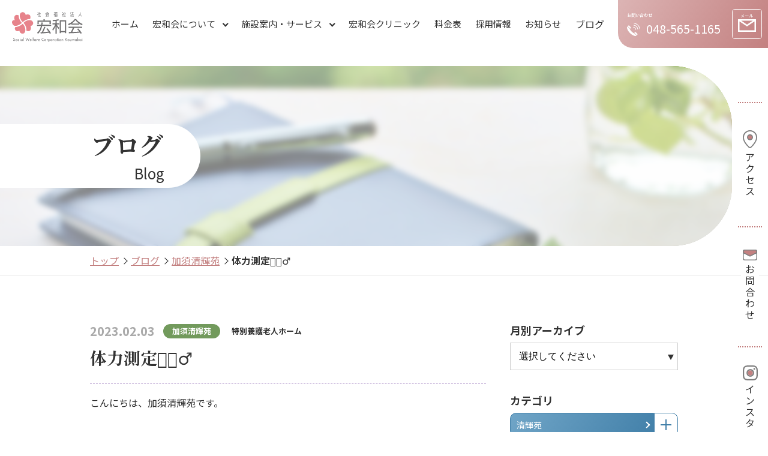

--- FILE ---
content_type: text/html; charset=UTF-8
request_url: https://sw-kouwakai.or.jp/blog/k_kazoseikien/sen_home/20230203_2046.html
body_size: 59981
content:
<!DOCTYPE html>
<html lang="ja">

<head>
	<title>体力測定🏃🏻‍♂️ | 社会福祉法人宏和会　公式ページ</title>
<meta name='robots' content='max-image-preview:large' />
<link rel="alternate" title="oEmbed (JSON)" type="application/json+oembed" href="https://sw-kouwakai.or.jp/wp-json/oembed/1.0/embed?url=https%3A%2F%2Fsw-kouwakai.or.jp%2Fblog%2Fk_kazoseikien%2Fsen_home%2F20230203_2046.html" />
<link rel="alternate" title="oEmbed (XML)" type="text/xml+oembed" href="https://sw-kouwakai.or.jp/wp-json/oembed/1.0/embed?url=https%3A%2F%2Fsw-kouwakai.or.jp%2Fblog%2Fk_kazoseikien%2Fsen_home%2F20230203_2046.html&#038;format=xml" />
<style id='wp-img-auto-sizes-contain-inline-css' type='text/css'>
img:is([sizes=auto i],[sizes^="auto," i]){contain-intrinsic-size:3000px 1500px}
/*# sourceURL=wp-img-auto-sizes-contain-inline-css */
</style>
<style id='wp-emoji-styles-inline-css' type='text/css'>

	img.wp-smiley, img.emoji {
		display: inline !important;
		border: none !important;
		box-shadow: none !important;
		height: 1em !important;
		width: 1em !important;
		margin: 0 0.07em !important;
		vertical-align: -0.1em !important;
		background: none !important;
		padding: 0 !important;
	}
/*# sourceURL=wp-emoji-styles-inline-css */
</style>
<style id='wp-block-library-inline-css' type='text/css'>
:root{--wp-block-synced-color:#7a00df;--wp-block-synced-color--rgb:122,0,223;--wp-bound-block-color:var(--wp-block-synced-color);--wp-editor-canvas-background:#ddd;--wp-admin-theme-color:#007cba;--wp-admin-theme-color--rgb:0,124,186;--wp-admin-theme-color-darker-10:#006ba1;--wp-admin-theme-color-darker-10--rgb:0,107,160.5;--wp-admin-theme-color-darker-20:#005a87;--wp-admin-theme-color-darker-20--rgb:0,90,135;--wp-admin-border-width-focus:2px}@media (min-resolution:192dpi){:root{--wp-admin-border-width-focus:1.5px}}.wp-element-button{cursor:pointer}:root .has-very-light-gray-background-color{background-color:#eee}:root .has-very-dark-gray-background-color{background-color:#313131}:root .has-very-light-gray-color{color:#eee}:root .has-very-dark-gray-color{color:#313131}:root .has-vivid-green-cyan-to-vivid-cyan-blue-gradient-background{background:linear-gradient(135deg,#00d084,#0693e3)}:root .has-purple-crush-gradient-background{background:linear-gradient(135deg,#34e2e4,#4721fb 50%,#ab1dfe)}:root .has-hazy-dawn-gradient-background{background:linear-gradient(135deg,#faaca8,#dad0ec)}:root .has-subdued-olive-gradient-background{background:linear-gradient(135deg,#fafae1,#67a671)}:root .has-atomic-cream-gradient-background{background:linear-gradient(135deg,#fdd79a,#004a59)}:root .has-nightshade-gradient-background{background:linear-gradient(135deg,#330968,#31cdcf)}:root .has-midnight-gradient-background{background:linear-gradient(135deg,#020381,#2874fc)}:root{--wp--preset--font-size--normal:16px;--wp--preset--font-size--huge:42px}.has-regular-font-size{font-size:1em}.has-larger-font-size{font-size:2.625em}.has-normal-font-size{font-size:var(--wp--preset--font-size--normal)}.has-huge-font-size{font-size:var(--wp--preset--font-size--huge)}.has-text-align-center{text-align:center}.has-text-align-left{text-align:left}.has-text-align-right{text-align:right}.has-fit-text{white-space:nowrap!important}#end-resizable-editor-section{display:none}.aligncenter{clear:both}.items-justified-left{justify-content:flex-start}.items-justified-center{justify-content:center}.items-justified-right{justify-content:flex-end}.items-justified-space-between{justify-content:space-between}.screen-reader-text{border:0;clip-path:inset(50%);height:1px;margin:-1px;overflow:hidden;padding:0;position:absolute;width:1px;word-wrap:normal!important}.screen-reader-text:focus{background-color:#ddd;clip-path:none;color:#444;display:block;font-size:1em;height:auto;left:5px;line-height:normal;padding:15px 23px 14px;text-decoration:none;top:5px;width:auto;z-index:100000}html :where(.has-border-color){border-style:solid}html :where([style*=border-top-color]){border-top-style:solid}html :where([style*=border-right-color]){border-right-style:solid}html :where([style*=border-bottom-color]){border-bottom-style:solid}html :where([style*=border-left-color]){border-left-style:solid}html :where([style*=border-width]){border-style:solid}html :where([style*=border-top-width]){border-top-style:solid}html :where([style*=border-right-width]){border-right-style:solid}html :where([style*=border-bottom-width]){border-bottom-style:solid}html :where([style*=border-left-width]){border-left-style:solid}html :where(img[class*=wp-image-]){height:auto;max-width:100%}:where(figure){margin:0 0 1em}html :where(.is-position-sticky){--wp-admin--admin-bar--position-offset:var(--wp-admin--admin-bar--height,0px)}@media screen and (max-width:600px){html :where(.is-position-sticky){--wp-admin--admin-bar--position-offset:0px}}

/*# sourceURL=wp-block-library-inline-css */
</style><style id='wp-block-heading-inline-css' type='text/css'>
h1:where(.wp-block-heading).has-background,h2:where(.wp-block-heading).has-background,h3:where(.wp-block-heading).has-background,h4:where(.wp-block-heading).has-background,h5:where(.wp-block-heading).has-background,h6:where(.wp-block-heading).has-background{padding:1.25em 2.375em}h1.has-text-align-left[style*=writing-mode]:where([style*=vertical-lr]),h1.has-text-align-right[style*=writing-mode]:where([style*=vertical-rl]),h2.has-text-align-left[style*=writing-mode]:where([style*=vertical-lr]),h2.has-text-align-right[style*=writing-mode]:where([style*=vertical-rl]),h3.has-text-align-left[style*=writing-mode]:where([style*=vertical-lr]),h3.has-text-align-right[style*=writing-mode]:where([style*=vertical-rl]),h4.has-text-align-left[style*=writing-mode]:where([style*=vertical-lr]),h4.has-text-align-right[style*=writing-mode]:where([style*=vertical-rl]),h5.has-text-align-left[style*=writing-mode]:where([style*=vertical-lr]),h5.has-text-align-right[style*=writing-mode]:where([style*=vertical-rl]),h6.has-text-align-left[style*=writing-mode]:where([style*=vertical-lr]),h6.has-text-align-right[style*=writing-mode]:where([style*=vertical-rl]){rotate:180deg}
/*# sourceURL=https://sw-kouwakai.or.jp/site/wp-includes/blocks/heading/style.min.css */
</style>
<style id='wp-block-image-inline-css' type='text/css'>
.wp-block-image>a,.wp-block-image>figure>a{display:inline-block}.wp-block-image img{box-sizing:border-box;height:auto;max-width:100%;vertical-align:bottom}@media not (prefers-reduced-motion){.wp-block-image img.hide{visibility:hidden}.wp-block-image img.show{animation:show-content-image .4s}}.wp-block-image[style*=border-radius] img,.wp-block-image[style*=border-radius]>a{border-radius:inherit}.wp-block-image.has-custom-border img{box-sizing:border-box}.wp-block-image.aligncenter{text-align:center}.wp-block-image.alignfull>a,.wp-block-image.alignwide>a{width:100%}.wp-block-image.alignfull img,.wp-block-image.alignwide img{height:auto;width:100%}.wp-block-image .aligncenter,.wp-block-image .alignleft,.wp-block-image .alignright,.wp-block-image.aligncenter,.wp-block-image.alignleft,.wp-block-image.alignright{display:table}.wp-block-image .aligncenter>figcaption,.wp-block-image .alignleft>figcaption,.wp-block-image .alignright>figcaption,.wp-block-image.aligncenter>figcaption,.wp-block-image.alignleft>figcaption,.wp-block-image.alignright>figcaption{caption-side:bottom;display:table-caption}.wp-block-image .alignleft{float:left;margin:.5em 1em .5em 0}.wp-block-image .alignright{float:right;margin:.5em 0 .5em 1em}.wp-block-image .aligncenter{margin-left:auto;margin-right:auto}.wp-block-image :where(figcaption){margin-bottom:1em;margin-top:.5em}.wp-block-image.is-style-circle-mask img{border-radius:9999px}@supports ((-webkit-mask-image:none) or (mask-image:none)) or (-webkit-mask-image:none){.wp-block-image.is-style-circle-mask img{border-radius:0;-webkit-mask-image:url('data:image/svg+xml;utf8,<svg viewBox="0 0 100 100" xmlns="http://www.w3.org/2000/svg"><circle cx="50" cy="50" r="50"/></svg>');mask-image:url('data:image/svg+xml;utf8,<svg viewBox="0 0 100 100" xmlns="http://www.w3.org/2000/svg"><circle cx="50" cy="50" r="50"/></svg>');mask-mode:alpha;-webkit-mask-position:center;mask-position:center;-webkit-mask-repeat:no-repeat;mask-repeat:no-repeat;-webkit-mask-size:contain;mask-size:contain}}:root :where(.wp-block-image.is-style-rounded img,.wp-block-image .is-style-rounded img){border-radius:9999px}.wp-block-image figure{margin:0}.wp-lightbox-container{display:flex;flex-direction:column;position:relative}.wp-lightbox-container img{cursor:zoom-in}.wp-lightbox-container img:hover+button{opacity:1}.wp-lightbox-container button{align-items:center;backdrop-filter:blur(16px) saturate(180%);background-color:#5a5a5a40;border:none;border-radius:4px;cursor:zoom-in;display:flex;height:20px;justify-content:center;opacity:0;padding:0;position:absolute;right:16px;text-align:center;top:16px;width:20px;z-index:100}@media not (prefers-reduced-motion){.wp-lightbox-container button{transition:opacity .2s ease}}.wp-lightbox-container button:focus-visible{outline:3px auto #5a5a5a40;outline:3px auto -webkit-focus-ring-color;outline-offset:3px}.wp-lightbox-container button:hover{cursor:pointer;opacity:1}.wp-lightbox-container button:focus{opacity:1}.wp-lightbox-container button:focus,.wp-lightbox-container button:hover,.wp-lightbox-container button:not(:hover):not(:active):not(.has-background){background-color:#5a5a5a40;border:none}.wp-lightbox-overlay{box-sizing:border-box;cursor:zoom-out;height:100vh;left:0;overflow:hidden;position:fixed;top:0;visibility:hidden;width:100%;z-index:100000}.wp-lightbox-overlay .close-button{align-items:center;cursor:pointer;display:flex;justify-content:center;min-height:40px;min-width:40px;padding:0;position:absolute;right:calc(env(safe-area-inset-right) + 16px);top:calc(env(safe-area-inset-top) + 16px);z-index:5000000}.wp-lightbox-overlay .close-button:focus,.wp-lightbox-overlay .close-button:hover,.wp-lightbox-overlay .close-button:not(:hover):not(:active):not(.has-background){background:none;border:none}.wp-lightbox-overlay .lightbox-image-container{height:var(--wp--lightbox-container-height);left:50%;overflow:hidden;position:absolute;top:50%;transform:translate(-50%,-50%);transform-origin:top left;width:var(--wp--lightbox-container-width);z-index:9999999999}.wp-lightbox-overlay .wp-block-image{align-items:center;box-sizing:border-box;display:flex;height:100%;justify-content:center;margin:0;position:relative;transform-origin:0 0;width:100%;z-index:3000000}.wp-lightbox-overlay .wp-block-image img{height:var(--wp--lightbox-image-height);min-height:var(--wp--lightbox-image-height);min-width:var(--wp--lightbox-image-width);width:var(--wp--lightbox-image-width)}.wp-lightbox-overlay .wp-block-image figcaption{display:none}.wp-lightbox-overlay button{background:none;border:none}.wp-lightbox-overlay .scrim{background-color:#fff;height:100%;opacity:.9;position:absolute;width:100%;z-index:2000000}.wp-lightbox-overlay.active{visibility:visible}@media not (prefers-reduced-motion){.wp-lightbox-overlay.active{animation:turn-on-visibility .25s both}.wp-lightbox-overlay.active img{animation:turn-on-visibility .35s both}.wp-lightbox-overlay.show-closing-animation:not(.active){animation:turn-off-visibility .35s both}.wp-lightbox-overlay.show-closing-animation:not(.active) img{animation:turn-off-visibility .25s both}.wp-lightbox-overlay.zoom.active{animation:none;opacity:1;visibility:visible}.wp-lightbox-overlay.zoom.active .lightbox-image-container{animation:lightbox-zoom-in .4s}.wp-lightbox-overlay.zoom.active .lightbox-image-container img{animation:none}.wp-lightbox-overlay.zoom.active .scrim{animation:turn-on-visibility .4s forwards}.wp-lightbox-overlay.zoom.show-closing-animation:not(.active){animation:none}.wp-lightbox-overlay.zoom.show-closing-animation:not(.active) .lightbox-image-container{animation:lightbox-zoom-out .4s}.wp-lightbox-overlay.zoom.show-closing-animation:not(.active) .lightbox-image-container img{animation:none}.wp-lightbox-overlay.zoom.show-closing-animation:not(.active) .scrim{animation:turn-off-visibility .4s forwards}}@keyframes show-content-image{0%{visibility:hidden}99%{visibility:hidden}to{visibility:visible}}@keyframes turn-on-visibility{0%{opacity:0}to{opacity:1}}@keyframes turn-off-visibility{0%{opacity:1;visibility:visible}99%{opacity:0;visibility:visible}to{opacity:0;visibility:hidden}}@keyframes lightbox-zoom-in{0%{transform:translate(calc((-100vw + var(--wp--lightbox-scrollbar-width))/2 + var(--wp--lightbox-initial-left-position)),calc(-50vh + var(--wp--lightbox-initial-top-position))) scale(var(--wp--lightbox-scale))}to{transform:translate(-50%,-50%) scale(1)}}@keyframes lightbox-zoom-out{0%{transform:translate(-50%,-50%) scale(1);visibility:visible}99%{visibility:visible}to{transform:translate(calc((-100vw + var(--wp--lightbox-scrollbar-width))/2 + var(--wp--lightbox-initial-left-position)),calc(-50vh + var(--wp--lightbox-initial-top-position))) scale(var(--wp--lightbox-scale));visibility:hidden}}
/*# sourceURL=https://sw-kouwakai.or.jp/site/wp-includes/blocks/image/style.min.css */
</style>
<style id='wp-block-columns-inline-css' type='text/css'>
.wp-block-columns{box-sizing:border-box;display:flex;flex-wrap:wrap!important}@media (min-width:782px){.wp-block-columns{flex-wrap:nowrap!important}}.wp-block-columns{align-items:normal!important}.wp-block-columns.are-vertically-aligned-top{align-items:flex-start}.wp-block-columns.are-vertically-aligned-center{align-items:center}.wp-block-columns.are-vertically-aligned-bottom{align-items:flex-end}@media (max-width:781px){.wp-block-columns:not(.is-not-stacked-on-mobile)>.wp-block-column{flex-basis:100%!important}}@media (min-width:782px){.wp-block-columns:not(.is-not-stacked-on-mobile)>.wp-block-column{flex-basis:0;flex-grow:1}.wp-block-columns:not(.is-not-stacked-on-mobile)>.wp-block-column[style*=flex-basis]{flex-grow:0}}.wp-block-columns.is-not-stacked-on-mobile{flex-wrap:nowrap!important}.wp-block-columns.is-not-stacked-on-mobile>.wp-block-column{flex-basis:0;flex-grow:1}.wp-block-columns.is-not-stacked-on-mobile>.wp-block-column[style*=flex-basis]{flex-grow:0}:where(.wp-block-columns){margin-bottom:1.75em}:where(.wp-block-columns.has-background){padding:1.25em 2.375em}.wp-block-column{flex-grow:1;min-width:0;overflow-wrap:break-word;word-break:break-word}.wp-block-column.is-vertically-aligned-top{align-self:flex-start}.wp-block-column.is-vertically-aligned-center{align-self:center}.wp-block-column.is-vertically-aligned-bottom{align-self:flex-end}.wp-block-column.is-vertically-aligned-stretch{align-self:stretch}.wp-block-column.is-vertically-aligned-bottom,.wp-block-column.is-vertically-aligned-center,.wp-block-column.is-vertically-aligned-top{width:100%}
/*# sourceURL=https://sw-kouwakai.or.jp/site/wp-includes/blocks/columns/style.min.css */
</style>
<style id='wp-block-paragraph-inline-css' type='text/css'>
.is-small-text{font-size:.875em}.is-regular-text{font-size:1em}.is-large-text{font-size:2.25em}.is-larger-text{font-size:3em}.has-drop-cap:not(:focus):first-letter{float:left;font-size:8.4em;font-style:normal;font-weight:100;line-height:.68;margin:.05em .1em 0 0;text-transform:uppercase}body.rtl .has-drop-cap:not(:focus):first-letter{float:none;margin-left:.1em}p.has-drop-cap.has-background{overflow:hidden}:root :where(p.has-background){padding:1.25em 2.375em}:where(p.has-text-color:not(.has-link-color)) a{color:inherit}p.has-text-align-left[style*="writing-mode:vertical-lr"],p.has-text-align-right[style*="writing-mode:vertical-rl"]{rotate:180deg}
/*# sourceURL=https://sw-kouwakai.or.jp/site/wp-includes/blocks/paragraph/style.min.css */
</style>
<style id='wp-block-spacer-inline-css' type='text/css'>
.wp-block-spacer{clear:both}
/*# sourceURL=https://sw-kouwakai.or.jp/site/wp-includes/blocks/spacer/style.min.css */
</style>
<style id='global-styles-inline-css' type='text/css'>
:root{--wp--preset--aspect-ratio--square: 1;--wp--preset--aspect-ratio--4-3: 4/3;--wp--preset--aspect-ratio--3-4: 3/4;--wp--preset--aspect-ratio--3-2: 3/2;--wp--preset--aspect-ratio--2-3: 2/3;--wp--preset--aspect-ratio--16-9: 16/9;--wp--preset--aspect-ratio--9-16: 9/16;--wp--preset--color--black: #000000;--wp--preset--color--cyan-bluish-gray: #abb8c3;--wp--preset--color--white: #ffffff;--wp--preset--color--pale-pink: #f78da7;--wp--preset--color--vivid-red: #cf2e2e;--wp--preset--color--luminous-vivid-orange: #ff6900;--wp--preset--color--luminous-vivid-amber: #fcb900;--wp--preset--color--light-green-cyan: #7bdcb5;--wp--preset--color--vivid-green-cyan: #00d084;--wp--preset--color--pale-cyan-blue: #8ed1fc;--wp--preset--color--vivid-cyan-blue: #0693e3;--wp--preset--color--vivid-purple: #9b51e0;--wp--preset--gradient--vivid-cyan-blue-to-vivid-purple: linear-gradient(135deg,rgb(6,147,227) 0%,rgb(155,81,224) 100%);--wp--preset--gradient--light-green-cyan-to-vivid-green-cyan: linear-gradient(135deg,rgb(122,220,180) 0%,rgb(0,208,130) 100%);--wp--preset--gradient--luminous-vivid-amber-to-luminous-vivid-orange: linear-gradient(135deg,rgb(252,185,0) 0%,rgb(255,105,0) 100%);--wp--preset--gradient--luminous-vivid-orange-to-vivid-red: linear-gradient(135deg,rgb(255,105,0) 0%,rgb(207,46,46) 100%);--wp--preset--gradient--very-light-gray-to-cyan-bluish-gray: linear-gradient(135deg,rgb(238,238,238) 0%,rgb(169,184,195) 100%);--wp--preset--gradient--cool-to-warm-spectrum: linear-gradient(135deg,rgb(74,234,220) 0%,rgb(151,120,209) 20%,rgb(207,42,186) 40%,rgb(238,44,130) 60%,rgb(251,105,98) 80%,rgb(254,248,76) 100%);--wp--preset--gradient--blush-light-purple: linear-gradient(135deg,rgb(255,206,236) 0%,rgb(152,150,240) 100%);--wp--preset--gradient--blush-bordeaux: linear-gradient(135deg,rgb(254,205,165) 0%,rgb(254,45,45) 50%,rgb(107,0,62) 100%);--wp--preset--gradient--luminous-dusk: linear-gradient(135deg,rgb(255,203,112) 0%,rgb(199,81,192) 50%,rgb(65,88,208) 100%);--wp--preset--gradient--pale-ocean: linear-gradient(135deg,rgb(255,245,203) 0%,rgb(182,227,212) 50%,rgb(51,167,181) 100%);--wp--preset--gradient--electric-grass: linear-gradient(135deg,rgb(202,248,128) 0%,rgb(113,206,126) 100%);--wp--preset--gradient--midnight: linear-gradient(135deg,rgb(2,3,129) 0%,rgb(40,116,252) 100%);--wp--preset--font-size--small: 13px;--wp--preset--font-size--medium: 20px;--wp--preset--font-size--large: 36px;--wp--preset--font-size--x-large: 42px;--wp--preset--spacing--20: 0.44rem;--wp--preset--spacing--30: 0.67rem;--wp--preset--spacing--40: 1rem;--wp--preset--spacing--50: 1.5rem;--wp--preset--spacing--60: 2.25rem;--wp--preset--spacing--70: 3.38rem;--wp--preset--spacing--80: 5.06rem;--wp--preset--shadow--natural: 6px 6px 9px rgba(0, 0, 0, 0.2);--wp--preset--shadow--deep: 12px 12px 50px rgba(0, 0, 0, 0.4);--wp--preset--shadow--sharp: 6px 6px 0px rgba(0, 0, 0, 0.2);--wp--preset--shadow--outlined: 6px 6px 0px -3px rgb(255, 255, 255), 6px 6px rgb(0, 0, 0);--wp--preset--shadow--crisp: 6px 6px 0px rgb(0, 0, 0);}:where(.is-layout-flex){gap: 0.5em;}:where(.is-layout-grid){gap: 0.5em;}body .is-layout-flex{display: flex;}.is-layout-flex{flex-wrap: wrap;align-items: center;}.is-layout-flex > :is(*, div){margin: 0;}body .is-layout-grid{display: grid;}.is-layout-grid > :is(*, div){margin: 0;}:where(.wp-block-columns.is-layout-flex){gap: 2em;}:where(.wp-block-columns.is-layout-grid){gap: 2em;}:where(.wp-block-post-template.is-layout-flex){gap: 1.25em;}:where(.wp-block-post-template.is-layout-grid){gap: 1.25em;}.has-black-color{color: var(--wp--preset--color--black) !important;}.has-cyan-bluish-gray-color{color: var(--wp--preset--color--cyan-bluish-gray) !important;}.has-white-color{color: var(--wp--preset--color--white) !important;}.has-pale-pink-color{color: var(--wp--preset--color--pale-pink) !important;}.has-vivid-red-color{color: var(--wp--preset--color--vivid-red) !important;}.has-luminous-vivid-orange-color{color: var(--wp--preset--color--luminous-vivid-orange) !important;}.has-luminous-vivid-amber-color{color: var(--wp--preset--color--luminous-vivid-amber) !important;}.has-light-green-cyan-color{color: var(--wp--preset--color--light-green-cyan) !important;}.has-vivid-green-cyan-color{color: var(--wp--preset--color--vivid-green-cyan) !important;}.has-pale-cyan-blue-color{color: var(--wp--preset--color--pale-cyan-blue) !important;}.has-vivid-cyan-blue-color{color: var(--wp--preset--color--vivid-cyan-blue) !important;}.has-vivid-purple-color{color: var(--wp--preset--color--vivid-purple) !important;}.has-black-background-color{background-color: var(--wp--preset--color--black) !important;}.has-cyan-bluish-gray-background-color{background-color: var(--wp--preset--color--cyan-bluish-gray) !important;}.has-white-background-color{background-color: var(--wp--preset--color--white) !important;}.has-pale-pink-background-color{background-color: var(--wp--preset--color--pale-pink) !important;}.has-vivid-red-background-color{background-color: var(--wp--preset--color--vivid-red) !important;}.has-luminous-vivid-orange-background-color{background-color: var(--wp--preset--color--luminous-vivid-orange) !important;}.has-luminous-vivid-amber-background-color{background-color: var(--wp--preset--color--luminous-vivid-amber) !important;}.has-light-green-cyan-background-color{background-color: var(--wp--preset--color--light-green-cyan) !important;}.has-vivid-green-cyan-background-color{background-color: var(--wp--preset--color--vivid-green-cyan) !important;}.has-pale-cyan-blue-background-color{background-color: var(--wp--preset--color--pale-cyan-blue) !important;}.has-vivid-cyan-blue-background-color{background-color: var(--wp--preset--color--vivid-cyan-blue) !important;}.has-vivid-purple-background-color{background-color: var(--wp--preset--color--vivid-purple) !important;}.has-black-border-color{border-color: var(--wp--preset--color--black) !important;}.has-cyan-bluish-gray-border-color{border-color: var(--wp--preset--color--cyan-bluish-gray) !important;}.has-white-border-color{border-color: var(--wp--preset--color--white) !important;}.has-pale-pink-border-color{border-color: var(--wp--preset--color--pale-pink) !important;}.has-vivid-red-border-color{border-color: var(--wp--preset--color--vivid-red) !important;}.has-luminous-vivid-orange-border-color{border-color: var(--wp--preset--color--luminous-vivid-orange) !important;}.has-luminous-vivid-amber-border-color{border-color: var(--wp--preset--color--luminous-vivid-amber) !important;}.has-light-green-cyan-border-color{border-color: var(--wp--preset--color--light-green-cyan) !important;}.has-vivid-green-cyan-border-color{border-color: var(--wp--preset--color--vivid-green-cyan) !important;}.has-pale-cyan-blue-border-color{border-color: var(--wp--preset--color--pale-cyan-blue) !important;}.has-vivid-cyan-blue-border-color{border-color: var(--wp--preset--color--vivid-cyan-blue) !important;}.has-vivid-purple-border-color{border-color: var(--wp--preset--color--vivid-purple) !important;}.has-vivid-cyan-blue-to-vivid-purple-gradient-background{background: var(--wp--preset--gradient--vivid-cyan-blue-to-vivid-purple) !important;}.has-light-green-cyan-to-vivid-green-cyan-gradient-background{background: var(--wp--preset--gradient--light-green-cyan-to-vivid-green-cyan) !important;}.has-luminous-vivid-amber-to-luminous-vivid-orange-gradient-background{background: var(--wp--preset--gradient--luminous-vivid-amber-to-luminous-vivid-orange) !important;}.has-luminous-vivid-orange-to-vivid-red-gradient-background{background: var(--wp--preset--gradient--luminous-vivid-orange-to-vivid-red) !important;}.has-very-light-gray-to-cyan-bluish-gray-gradient-background{background: var(--wp--preset--gradient--very-light-gray-to-cyan-bluish-gray) !important;}.has-cool-to-warm-spectrum-gradient-background{background: var(--wp--preset--gradient--cool-to-warm-spectrum) !important;}.has-blush-light-purple-gradient-background{background: var(--wp--preset--gradient--blush-light-purple) !important;}.has-blush-bordeaux-gradient-background{background: var(--wp--preset--gradient--blush-bordeaux) !important;}.has-luminous-dusk-gradient-background{background: var(--wp--preset--gradient--luminous-dusk) !important;}.has-pale-ocean-gradient-background{background: var(--wp--preset--gradient--pale-ocean) !important;}.has-electric-grass-gradient-background{background: var(--wp--preset--gradient--electric-grass) !important;}.has-midnight-gradient-background{background: var(--wp--preset--gradient--midnight) !important;}.has-small-font-size{font-size: var(--wp--preset--font-size--small) !important;}.has-medium-font-size{font-size: var(--wp--preset--font-size--medium) !important;}.has-large-font-size{font-size: var(--wp--preset--font-size--large) !important;}.has-x-large-font-size{font-size: var(--wp--preset--font-size--x-large) !important;}
:where(.wp-block-columns.is-layout-flex){gap: 2em;}:where(.wp-block-columns.is-layout-grid){gap: 2em;}
/*# sourceURL=global-styles-inline-css */
</style>
<style id='core-block-supports-inline-css' type='text/css'>
.wp-container-core-columns-is-layout-9d6595d7{flex-wrap:nowrap;}
/*# sourceURL=core-block-supports-inline-css */
</style>

<style id='classic-theme-styles-inline-css' type='text/css'>
/*! This file is auto-generated */
.wp-block-button__link{color:#fff;background-color:#32373c;border-radius:9999px;box-shadow:none;text-decoration:none;padding:calc(.667em + 2px) calc(1.333em + 2px);font-size:1.125em}.wp-block-file__button{background:#32373c;color:#fff;text-decoration:none}
/*# sourceURL=/wp-includes/css/classic-themes.min.css */
</style>
<link rel='stylesheet' id='tablepress-default-css' href='https://sw-kouwakai.or.jp/site/wp-content/tablepress-combined.min.css?ver=1' type='text/css' media='all' />
<link rel="https://api.w.org/" href="https://sw-kouwakai.or.jp/wp-json/" /><link rel="alternate" title="JSON" type="application/json" href="https://sw-kouwakai.or.jp/wp-json/wp/v2/posts/2046" /><link rel="EditURI" type="application/rsd+xml" title="RSD" href="https://sw-kouwakai.or.jp/site/xmlrpc.php?rsd" />
<meta name="generator" content="WordPress 6.9" />
<link rel="canonical" href="https://sw-kouwakai.or.jp/blog/k_kazoseikien/sen_home/20230203_2046.html" />
<link rel='shortlink' href='https://sw-kouwakai.or.jp/?p=2046' />
	<meta charset="UTF-8">
	<meta name="description" content="">
	<meta name="keywords" content="">
	<meta name="format-detection" content="telephone=no">
	<meta name="viewport" content="width=device-width, user-scalable=no, initial-scale=1.0, maximum-scale=1">
	<link rel="stylesheet" href="https://sw-kouwakai.or.jp/site/wp-content/themes/kouwakai/css/libs/slick.css" media="all">
	<link rel="stylesheet" href="https://sw-kouwakai.or.jp/site/wp-content/themes/kouwakai/style.css" media="all">
			<link rel="stylesheet" href="https://sw-kouwakai.or.jp/site/wp-content/themes/kouwakai/css/lower.css" media="all">
		<link rel="shortcut icon" href="https://sw-kouwakai.or.jp/site/wp-content/themes/kouwakai/favicon.ico">
	<link rel="apple-touch-icon" href="https://sw-kouwakai.or.jp/site/wp-content/themes/kouwakai/img/favicon/apple-touch-icon.png">
	<link rel="icon" type="image/png" href="https://sw-kouwakai.or.jp/site/wp-content/themes/kouwakai/img/favicon/android-chrome-256x256.png">
	<script src="https://ajax.googleapis.com/ajax/libs/jquery/1.12.4/jquery.min.js"></script>

	<!-- Global site tag (gtag.js) - Google Analytics -->
	<script async src="https://www.googletagmanager.com/gtag/js?id=G-751JQSZP5G"></script>
	<script>
		window.dataLayer = window.dataLayer || [];

		function gtag() {
			dataLayer.push(arguments);
		}
		gtag('js', new Date());
		gtag('config', 'G-751JQSZP5G');
	</script>

	<!-- Google tag (gtag.js) -->
	<script async src="https://www.googletagmanager.com/gtag/js?id=G-SV7W0E8QJG"></script>
	<script>
		window.dataLayer = window.dataLayer || [];

		function gtag() {
			dataLayer.push(arguments);
		}
		gtag('js', new Date());
		gtag('config', 'G-SV7W0E8QJG');
	</script>
</head>

<body class="2046">
	<header class="toppage">
		<h1><a href="https://sw-kouwakai.or.jp/"><img src="https://sw-kouwakai.or.jp/site/wp-content/themes/kouwakai/img/logo.svg" alt="社会福祉法人宏和会"></a></h1>
		<nav id="navi">
			<a href="https://sw-kouwakai.or.jp/" class="sp"><img src="https://sw-kouwakai.or.jp/site/wp-content/themes/kouwakai/img/logo.svg" alt="社会福祉法人宏和会"></a>
			<div class="top_navi">
				<ul>
					<li>
						<a href="https://sw-kouwakai.or.jp/" class="tn_link"><span>ホーム</span></a>
					</li>
					<li>
						<a href="https://sw-kouwakai.or.jp/about/" class="tn_link arrow_d"><span>宏和会について</span></a>
						<ul class="dropdown bg1">
							<li><a href="https://sw-kouwakai.or.jp/about/greeting/" class="arrow">ごあいさつ</a></li>
							<li><a href="https://sw-kouwakai.or.jp/about/principle/" class="arrow">理念・基本方針</a></li>
							<li><a href="https://sw-kouwakai.or.jp/about/features/" class="arrow">宏和会5つの特徴</a></li>
							<li><a href="https://sw-kouwakai.or.jp/about/business/" class="arrow">宏和会の事業内容</a></li>
						</ul>
					</li>
					<li class="c_service">
						<a href="https://sw-kouwakai.or.jp/service/" class="tn_link arrow_d"><span>施設案内・サービス</span></a>
						<ul class="dropdown bg2">
							<li><a href="https://sw-kouwakai.or.jp/service/seikien/" class="arrow">清輝苑</a></li>
							<li><a href="https://sw-kouwakai.or.jp/service/cityofhope/" class="arrow">シティ・オブ・ホープ</a></li>
							<li><a href="https://sw-kouwakai.or.jp/service/hanyu_supportcenter/" class="arrow">羽生市東部地域包括支援センター</a></li>
							<li><a href="https://sw-kouwakai.or.jp/service/reiseseikien/" class="arrow">ライゼ清輝苑</a></li>
							<li><a href="https://sw-kouwakai.or.jp/service/kazoseikien/" class="arrow">加須清輝苑</a></li>
							<li><a href="https://sw-kouwakai.or.jp/service/kouwakaiclinic/" class="arrow">宏和会クリニック</a></li>
							<li><a href="https://sw-kouwakai.or.jp/service/kazo_consultationcenter/" class="arrow">加須市北川辺高齢者相談センター</a></li>
						</ul>
					</li>
					<li class="c_service"><a href="https://sw-kouwakai.or.jp/service/kouwakaiclinic/" class="tn_link"><span>宏和会クリニック</span></a></li>
					<li class="nav-item"><a href="https://sw-kouwakai.or.jp/price/" class="tn_link"><span>料金表</span></a></li>
					<li class="nav-item c_recruit"><a href="https://sw-kouwakai.or.jp/recruitsite/" target="_blank" class="tn_link"><span>採用情報</span></a></li>
					<li class="nav-item c_news"><a href="https://sw-kouwakai.or.jp/news/" class="tn_link"><span>お知らせ</span></a></li>
					<li class="c_blog"><a href="https://sw-kouwakai.or.jp/blog/"><span class="tn_link">ブログ</span></a></li>
					<li class="tn_contact">
						<div class="tn_c_tel">
							<p>お問い合わせ</p>
							<img src="https://sw-kouwakai.or.jp/site/wp-content/themes/kouwakai/img/tel_w.svg" alt="">048-565-1165
						</div>
						<div class="tn_c_mail">
							<a href="https://sw-kouwakai.or.jp/contact/">
								<p>メール</p>
								<img src="https://sw-kouwakai.or.jp/site/wp-content/themes/kouwakai/img/mail_w.svg" alt="">
							</a>
						</div>
					</li>
				</ul>
			</div>
			<div class="side_navi">
				<ul>
					<li class="access"><a href="https://sw-kouwakai.or.jp/access/">アクセス</a></li>
					<li class="contact"><a href="https://sw-kouwakai.or.jp/contact/">お問合わせ</a></li>
					<li class="sns"><a href="https://www.instagram.com/sw_kouwakai/" target="_blank">インスタ</a></li>
				</ul>
			</div>
		</nav>
		<div id="navi_btn">
			<span></span>
			<span></span>
			<span></span>
		</div>
			</header>
<main class="blog page_blog" data-heading="blog">
	<h2>
		<div>
			<div class="inner">
				<span>
					<strong>ブログ</strong>
					<small>Blog</small>
				</span>
			</div>
		</div>
	</h2>
	<div class="breadcrumb">
		<div class="inner">
			<ul>
				<li><a href="https://sw-kouwakai.or.jp/">トップ</a></li>
				<li><a href="https://sw-kouwakai.or.jp/blog/">ブログ</a></li>
					<li><a href="https://sw-kouwakai.or.jp/blog/k_kazoseikien/">加須清輝苑</a></li>
				<li><span>体力測定🏃🏻‍♂️</span></li>
			</ul>
		</div>
	</div>
	<section>
		<div class="inner">
			<div class="have_side">
				<div class="main_col entry_post">
					<h5>
						<span class="date">2023.02.03</span>
						<span class="category">

													<span class="parent cate_kazo"><a href="https://sw-kouwakai.or.jp/blog/k_kazoseikien">加須清輝苑</a></span>
							<span class="child">
								特別養護老人ホーム							</span>
						</span>
						<p>体力測定🏃🏻‍♂️</p>
					</h5>
					<div class="entry_cnt">
						
<p>こんにちは、加須清輝苑です。</p>



<div style="height:30px" aria-hidden="true" class="wp-block-spacer"></div>



<p>冬も終わるころとなりましたが、寒さが続いていますね。</p>



<p>あたたかくして、お過ごしください。</p>



<div style="height:30px" aria-hidden="true" class="wp-block-spacer"></div>



<p>さて、今回は入居者様の健康のため、<strong>体力測定</strong>を行わせていただきました！</p>



<p><strong>握力</strong>と<strong>歩行能力</strong>を測定していきます💪🏻</p>



<div style="height:60px" aria-hidden="true" class="wp-block-spacer"></div>



<h2 class="wp-block-heading">【握力】</h2>



<p>最初はまず握力を測らせていただきました🖐🏻</p>



<div style="height:29px" aria-hidden="true" class="wp-block-spacer"></div>



<p>握力は難しい動きを必要とせず、短時間で安全に測定することができるため、</p>



<p>高齢者の筋力測定に適しているといわれております。</p>



<p>また、握力は全身の総合的な筋力と関連があることが多くの研究で明らかに</p>



<p>なっているため、全身の筋力を知るための指標になっているそうです。</p>



<div style="height:30px" aria-hidden="true" class="wp-block-spacer"></div>



<p>では、測定していきます✊🏻</p>



<div class="wp-block-columns is-layout-flex wp-container-core-columns-is-layout-9d6595d7 wp-block-columns-is-layout-flex">
<div class="wp-block-column is-layout-flow wp-block-column-is-layout-flow">
<figure class="wp-block-image size-large"><img fetchpriority="high" decoding="async" width="1024" height="683" src="https://sw-kouwakai.or.jp/site/wp-content/uploads/2023/02/IMG_3736-1024x683.jpg" alt="" class="wp-image-2039" srcset="https://sw-kouwakai.or.jp/site/wp-content/uploads/2023/02/IMG_3736-1024x683.jpg 1024w, https://sw-kouwakai.or.jp/site/wp-content/uploads/2023/02/IMG_3736-300x200.jpg 300w, https://sw-kouwakai.or.jp/site/wp-content/uploads/2023/02/IMG_3736-768x512.jpg 768w, https://sw-kouwakai.or.jp/site/wp-content/uploads/2023/02/IMG_3736-1536x1024.jpg 1536w, https://sw-kouwakai.or.jp/site/wp-content/uploads/2023/02/IMG_3736-2048x1366.jpg 2048w" sizes="(max-width: 1024px) 100vw, 1024px" /></figure>
</div>



<div class="wp-block-column is-layout-flow wp-block-column-is-layout-flow">
<figure class="wp-block-image size-large"><img decoding="async" width="1024" height="683" src="https://sw-kouwakai.or.jp/site/wp-content/uploads/2023/02/IMG_3738-1024x683.jpg" alt="" class="wp-image-2040" srcset="https://sw-kouwakai.or.jp/site/wp-content/uploads/2023/02/IMG_3738-1024x683.jpg 1024w, https://sw-kouwakai.or.jp/site/wp-content/uploads/2023/02/IMG_3738-300x200.jpg 300w, https://sw-kouwakai.or.jp/site/wp-content/uploads/2023/02/IMG_3738-768x512.jpg 768w, https://sw-kouwakai.or.jp/site/wp-content/uploads/2023/02/IMG_3738-1536x1024.jpg 1536w, https://sw-kouwakai.or.jp/site/wp-content/uploads/2023/02/IMG_3738-2048x1365.jpg 2048w" sizes="(max-width: 1024px) 100vw, 1024px" /></figure>
</div>
</div>



<p>みなさまに力をぐっと振り絞っていただきます！！</p>



<div class="wp-block-columns is-layout-flex wp-container-core-columns-is-layout-9d6595d7 wp-block-columns-is-layout-flex">
<div class="wp-block-column is-layout-flow wp-block-column-is-layout-flow">
<figure class="wp-block-image size-large"><img decoding="async" width="1024" height="683" src="https://sw-kouwakai.or.jp/site/wp-content/uploads/2023/02/IMG_3739-1024x683.jpg" alt="" class="wp-image-2041" srcset="https://sw-kouwakai.or.jp/site/wp-content/uploads/2023/02/IMG_3739-1024x683.jpg 1024w, https://sw-kouwakai.or.jp/site/wp-content/uploads/2023/02/IMG_3739-300x200.jpg 300w, https://sw-kouwakai.or.jp/site/wp-content/uploads/2023/02/IMG_3739-768x512.jpg 768w, https://sw-kouwakai.or.jp/site/wp-content/uploads/2023/02/IMG_3739-1536x1024.jpg 1536w, https://sw-kouwakai.or.jp/site/wp-content/uploads/2023/02/IMG_3739-2048x1365.jpg 2048w" sizes="(max-width: 1024px) 100vw, 1024px" /></figure>
</div>



<div class="wp-block-column is-layout-flow wp-block-column-is-layout-flow">
<figure class="wp-block-image size-large"><img decoding="async" width="1024" height="682" src="https://sw-kouwakai.or.jp/site/wp-content/uploads/2023/02/IMG_3740-1024x682.jpg" alt="" class="wp-image-2042" srcset="https://sw-kouwakai.or.jp/site/wp-content/uploads/2023/02/IMG_3740-1024x682.jpg 1024w, https://sw-kouwakai.or.jp/site/wp-content/uploads/2023/02/IMG_3740-300x200.jpg 300w, https://sw-kouwakai.or.jp/site/wp-content/uploads/2023/02/IMG_3740-768x512.jpg 768w, https://sw-kouwakai.or.jp/site/wp-content/uploads/2023/02/IMG_3740-1536x1024.jpg 1536w, https://sw-kouwakai.or.jp/site/wp-content/uploads/2023/02/IMG_3740-2048x1365.jpg 2048w" sizes="(max-width: 1024px) 100vw, 1024px" /></figure>
</div>
</div>



<p>「<strong>頑張って！</strong>」とこちらも応援いたします！</p>



<p>計測後はみなさま力が抜けて、ほっとしたご様子でした。</p>



<p>少し力を使うだけでも、疲れてしまいますよね💦</p>



<p>お疲れさまでした。</p>



<div style="height:30px" aria-hidden="true" class="wp-block-spacer"></div>



<div style="height:60px" aria-hidden="true" class="wp-block-spacer"></div>



<h2 class="wp-block-heading">【歩行能力】</h2>



<p>５ｍを２セット、どのくらい歩く時間がかかるかを測定します。</p>



<figure class="wp-block-image size-large"><img decoding="async" width="1024" height="683" src="https://sw-kouwakai.or.jp/site/wp-content/uploads/2023/02/IMG_3743-1024x683.jpg" alt="" class="wp-image-2043" srcset="https://sw-kouwakai.or.jp/site/wp-content/uploads/2023/02/IMG_3743-1024x683.jpg 1024w, https://sw-kouwakai.or.jp/site/wp-content/uploads/2023/02/IMG_3743-300x200.jpg 300w, https://sw-kouwakai.or.jp/site/wp-content/uploads/2023/02/IMG_3743-768x512.jpg 768w, https://sw-kouwakai.or.jp/site/wp-content/uploads/2023/02/IMG_3743-1536x1024.jpg 1536w, https://sw-kouwakai.or.jp/site/wp-content/uploads/2023/02/IMG_3743-2048x1366.jpg 2048w" sizes="(max-width: 1024px) 100vw, 1024px" /></figure>



<p>ゆっくり歩みを進めていきます🚶🏻‍♀️</p>



<p>転ばないように慎重に慎重に、、</p>



<div style="height:30px" aria-hidden="true" class="wp-block-spacer"></div>



<figure class="wp-block-image size-large"><img decoding="async" width="1024" height="683" src="https://sw-kouwakai.or.jp/site/wp-content/uploads/2023/02/IMG_3747-1024x683.jpg" alt="" class="wp-image-2044" srcset="https://sw-kouwakai.or.jp/site/wp-content/uploads/2023/02/IMG_3747-1024x683.jpg 1024w, https://sw-kouwakai.or.jp/site/wp-content/uploads/2023/02/IMG_3747-300x200.jpg 300w, https://sw-kouwakai.or.jp/site/wp-content/uploads/2023/02/IMG_3747-768x512.jpg 768w, https://sw-kouwakai.or.jp/site/wp-content/uploads/2023/02/IMG_3747-1536x1024.jpg 1536w, https://sw-kouwakai.or.jp/site/wp-content/uploads/2023/02/IMG_3747-2048x1365.jpg 2048w" sizes="(max-width: 1024px) 100vw, 1024px" /></figure>



<p>こちらの入居者様は、よく施設内をお散歩していたりと</p>



<p>日頃から運動していらっしゃる方で、とても速くてびっくりしてしまいました😆</p>



<div style="height:30px" aria-hidden="true" class="wp-block-spacer"></div>



<p>みなさまが元気で過ごしていただけることが一番ですね。</p>



<p>こういった測定も、定期的にできたらいいなと思います✨</p>



<div style="height:60px" aria-hidden="true" class="wp-block-spacer"></div>



<p>最後までお読みいただきありがとうございます。</p>



<p>次回の投稿もよろしくお願いいたします！</p>
					</div>
					<div class="page_navi">
						<p><a href="https://sw-kouwakai.or.jp/blog/h_seikien/day_service/20230201_1999.html" rel="prev">前の記事へ</a></p>
						<p><a href="https://sw-kouwakai.or.jp/blog/k_rizeseikien/sen_home/20230205_2383.html" rel="next">次の記事へ</a></p>
					</div>
				</div>

								<div class="side_col">
					<div>
						<h5>月別アーカイブ</h5>
						<div class="select">
							<select name="archive-dropdown" id="" onChange='document.location.href=this.options[this.selectedIndex].value;'>
								<option value="">選択してください</option>
									<option value='https://sw-kouwakai.or.jp/blog/2026/01'> 2026年1月 &nbsp;(3)</option>
	<option value='https://sw-kouwakai.or.jp/blog/2025/12'> 2025年12月 &nbsp;(6)</option>
	<option value='https://sw-kouwakai.or.jp/blog/2025/11'> 2025年11月 &nbsp;(5)</option>
	<option value='https://sw-kouwakai.or.jp/blog/2025/10'> 2025年10月 &nbsp;(6)</option>
	<option value='https://sw-kouwakai.or.jp/blog/2025/09'> 2025年9月 &nbsp;(4)</option>
	<option value='https://sw-kouwakai.or.jp/blog/2025/08'> 2025年8月 &nbsp;(3)</option>
	<option value='https://sw-kouwakai.or.jp/blog/2025/07'> 2025年7月 &nbsp;(3)</option>
	<option value='https://sw-kouwakai.or.jp/blog/2025/06'> 2025年6月 &nbsp;(6)</option>
	<option value='https://sw-kouwakai.or.jp/blog/2025/05'> 2025年5月 &nbsp;(6)</option>
	<option value='https://sw-kouwakai.or.jp/blog/2025/04'> 2025年4月 &nbsp;(6)</option>
	<option value='https://sw-kouwakai.or.jp/blog/2025/03'> 2025年3月 &nbsp;(6)</option>
	<option value='https://sw-kouwakai.or.jp/blog/2025/02'> 2025年2月 &nbsp;(5)</option>
	<option value='https://sw-kouwakai.or.jp/blog/2025/01'> 2025年1月 &nbsp;(7)</option>
	<option value='https://sw-kouwakai.or.jp/blog/2024/12'> 2024年12月 &nbsp;(7)</option>
	<option value='https://sw-kouwakai.or.jp/blog/2024/11'> 2024年11月 &nbsp;(8)</option>
	<option value='https://sw-kouwakai.or.jp/blog/2024/10'> 2024年10月 &nbsp;(9)</option>
	<option value='https://sw-kouwakai.or.jp/blog/2024/09'> 2024年9月 &nbsp;(6)</option>
	<option value='https://sw-kouwakai.or.jp/blog/2024/08'> 2024年8月 &nbsp;(9)</option>
	<option value='https://sw-kouwakai.or.jp/blog/2024/07'> 2024年7月 &nbsp;(8)</option>
	<option value='https://sw-kouwakai.or.jp/blog/2024/06'> 2024年6月 &nbsp;(8)</option>
	<option value='https://sw-kouwakai.or.jp/blog/2024/05'> 2024年5月 &nbsp;(10)</option>
	<option value='https://sw-kouwakai.or.jp/blog/2024/04'> 2024年4月 &nbsp;(7)</option>
	<option value='https://sw-kouwakai.or.jp/blog/2024/03'> 2024年3月 &nbsp;(7)</option>
	<option value='https://sw-kouwakai.or.jp/blog/2024/02'> 2024年2月 &nbsp;(7)</option>
	<option value='https://sw-kouwakai.or.jp/blog/2024/01'> 2024年1月 &nbsp;(9)</option>
	<option value='https://sw-kouwakai.or.jp/blog/2023/12'> 2023年12月 &nbsp;(9)</option>
	<option value='https://sw-kouwakai.or.jp/blog/2023/11'> 2023年11月 &nbsp;(9)</option>
	<option value='https://sw-kouwakai.or.jp/blog/2023/10'> 2023年10月 &nbsp;(8)</option>
	<option value='https://sw-kouwakai.or.jp/blog/2023/09'> 2023年9月 &nbsp;(9)</option>
	<option value='https://sw-kouwakai.or.jp/blog/2023/08'> 2023年8月 &nbsp;(8)</option>
	<option value='https://sw-kouwakai.or.jp/blog/2023/07'> 2023年7月 &nbsp;(8)</option>
	<option value='https://sw-kouwakai.or.jp/blog/2023/06'> 2023年6月 &nbsp;(10)</option>
	<option value='https://sw-kouwakai.or.jp/blog/2023/05'> 2023年5月 &nbsp;(10)</option>
	<option value='https://sw-kouwakai.or.jp/blog/2023/04'> 2023年4月 &nbsp;(8)</option>
	<option value='https://sw-kouwakai.or.jp/blog/2023/03'> 2023年3月 &nbsp;(10)</option>
	<option value='https://sw-kouwakai.or.jp/blog/2023/02'> 2023年2月 &nbsp;(8)</option>
	<option value='https://sw-kouwakai.or.jp/blog/2023/01'> 2023年1月 &nbsp;(7)</option>
	<option value='https://sw-kouwakai.or.jp/blog/2022/12'> 2022年12月 &nbsp;(10)</option>
	<option value='https://sw-kouwakai.or.jp/blog/2022/11'> 2022年11月 &nbsp;(9)</option>
	<option value='https://sw-kouwakai.or.jp/blog/2022/10'> 2022年10月 &nbsp;(8)</option>
	<option value='https://sw-kouwakai.or.jp/blog/2022/09'> 2022年9月 &nbsp;(9)</option>
	<option value='https://sw-kouwakai.or.jp/blog/2022/08'> 2022年8月 &nbsp;(10)</option>
	<option value='https://sw-kouwakai.or.jp/blog/2022/07'> 2022年7月 &nbsp;(9)</option>
	<option value='https://sw-kouwakai.or.jp/blog/2022/06'> 2022年6月 &nbsp;(8)</option>
	<option value='https://sw-kouwakai.or.jp/blog/2022/05'> 2022年5月 &nbsp;(10)</option>
	<option value='https://sw-kouwakai.or.jp/blog/2022/04'> 2022年4月 &nbsp;(11)</option>
							</select>
						</div>
					</div>

					<div>
						<h5>カテゴリ</h5>

						<ul class="category_list">
							<li class="cate_hanyu">
								<a href="https://sw-kouwakai.or.jp/blog/h_seikien/" class="btn btn_s">
									<span class="name">清輝苑</span>
								</a>
								<span class="accordion_btn"></span>
								<ul class="child">
									<li>
										<a href="https://sw-kouwakai.or.jp/blog/h_seikien/sen_home/">特別養護老人ホーム</a>
									</li>
									<li>
										<a href="https://sw-kouwakai.or.jp/blog/h_seikien/short_stay/">ショートステイ</a>
									</li>
									<li>
										<a href="https://sw-kouwakai.or.jp/blog/h_seikien/day_service/">デイサービス</a>
									</li>
									<li>
										<a href="https://sw-kouwakai.or.jp/blog/h_seikien/staff_interview/">職員インタビュー</a>
									</li>
									<li>
										<a href="https://sw-kouwakai.or.jp/blog/h_seikien/support_center/">地域包括支援センター</a>
									</li>
								</ul>
							</li>
							<li class="cate_hanyu">
								<a href="https://sw-kouwakai.or.jp/blog/h_cityofhope/" class="btn btn_s">
									<span class="name">シティ・オブ・ホープ</span>
								</a>
								<span class="accordion_btn"></span>
								<ul class="child">
									<li>
										<a href="https://sw-kouwakai.or.jp/blog/h_cityofhope/care_house/">ケアハウス</a>
									</li>
									<li>
										<a href="https://sw-kouwakai.or.jp/blog/h_cityofhope/short_stay/">ショートステイ</a>
									</li>
									<li>
										<a href="https://sw-kouwakai.or.jp/blog/h_cityofhope/day_service/">デイサービス</a>
									</li>
									<li>
										<a href="https://sw-kouwakai.or.jp/blog/h_cityofhope/staff_interview/">職員インタビュー</a>
									</li>
								</ul>
							</li>
							<li class="cate_hanyu">
								<a href="https://sw-kouwakai.or.jp/blog/h_shiencenter/" class="btn btn_s">
									<span class="name">羽生市東部地域包括支援センター</span>
								</a>
								<span class="accordion_btn"></span>
							<!-- <ul class="child">
									<li>
										<a href="https://sw-kouwakai.or.jp/blog/h_shiencenter/support_center/">地域包括支援センター</a>
									</li>
									<li>
										<a href="https://sw-kouwakai.or.jp/blog/h_shiencenter/short_stay/">地域紹介</a>
									</li>
									<li>
										<a href="https://sw-kouwakai.or.jp/blog/h_shiencenter/staff_interview/">ブロンズ会議</a>
									</li>
									<li>
										<a href="https://sw-kouwakai.or.jp/blog/h_shiencenter/day_service/">デイサービス</a>
									</li>
								</ul> -->
							</li>							
							<li class="cate_kazo">
								<a href="https://sw-kouwakai.or.jp/blog/k_kazoseikien/" class="btn btn_s">
									<span class="name">加須清輝苑</span>
								</a>
								<span class="accordion_btn"></span>
								<ul class="child">
									<li>
										<a href="https://sw-kouwakai.or.jp/blog/k_kazoseikien/sen_home/">特別養護老人ホーム</a>
									</li>
									<li>
										<a href="https://sw-kouwakai.or.jp/blog/k_kazoseikien/short_stay/">ショートステイ</a>
									</li>
									<li>
										<a href="https://sw-kouwakai.or.jp/blog/k_kazoseikien/staff_interview/">職員インタビュー</a>
									</li>
									<li>
										<a href="https://sw-kouwakai.or.jp/blog/k_kazoseikien/support_center/">地域包括支援センター</a>
									</li>
								</ul>
							</li>
							<li class="cate_kazo">
								<a href="https://sw-kouwakai.or.jp/blog/k_rizeseikien/" class="btn btn_s">
									<span class="name">ライゼ清輝苑</span>
								</a>
								<span class="accordion_btn"></span>
								<ul class="child">
									<li>
										<a href="https://sw-kouwakai.or.jp/blog/k_rizeseikien/sen_home/">特別養護老人ホーム</a>
									</li>
									<li>
										<a href="https://sw-kouwakai.or.jp/blog/k_rizeseikien/short_stay/">ショートステイ</a>
									</li>
									<li>
										<a href="https://sw-kouwakai.or.jp/blog/k_rizeseikien/day_service/">デイサービス</a>
									</li>
									<li>
										<a href="https://sw-kouwakai.or.jp/blog/k_rizeseikien/staff_interview/">職員インタビュー</a>
									</li>
								</ul>
							</li>
							<li class="cate_kazo">
								<a href="https://sw-kouwakai.or.jp/blog/k_kazosoudancenter/" class="btn btn_s">
									<span class="name">加須市北川辺高齢者相談センター</span>
								</a>
								<span class="accordion_btn"></span>
								<ul class="child">
									<li>
										<a href="https://sw-kouwakai.or.jp/blog/k_kazosoudancenter/region/">地域紹介</a>
									</li>
									<li>
										<a href="https://sw-kouwakai.or.jp/blog/k_kazosoudancenter/bronze/">ブロンズ会議</a>
									</li>
									<li>
										<a href="https://sw-kouwakai.or.jp/blog/k_kazosoudancenter/support_center/">地域包括支援センター</a>
									</li>
								</ul>
							</li>
							<li class="cate_kouwakai">
								<a href="https://sw-kouwakai.or.jp/blog/" class="btn btn_s">
									<span class="name">宏和会</span>
								</a>
								<span class="accordion_btn"></span>
								<ul class="child">
									<li>
										<a href="https://sw-kouwakai.or.jp/blog/category/sen_home/">特別養護老人ホーム</a>
									</li>
									<li>
										<a href="https://sw-kouwakai.or.jp/blog/category/short_stay/">ショートステイ</a>
									</li>
									<li>
										<a href="https://sw-kouwakai.or.jp/blog/category/day_service/">デイサービス</a>
									</li>
									<li>
										<a href="https://sw-kouwakai.or.jp/blog/category/staff_interview/">職員インタビュー</a>
									</li>
									<li>
										<a href="https://sw-kouwakai.or.jp/blog/category/support_center/">地域包括支援センター</a>
									</li>
								</ul>
							</li>
						</ul>
					</div>

					<div>
						<h5>タグ</h5>
						<ul class="tag_list">
							<li>
								<a href="https://sw-kouwakai.or.jp/blog/category/sen_home/">特別養護老人ホーム</a>
							</li>
							<li>
								<a href="https://sw-kouwakai.or.jp/blog/category/short_stay/">ショートステイ</a>
							</li>
							<li>
								<a href="https://sw-kouwakai.or.jp/blog/category/day_service/">デイサービス</a>
							</li>
							<li>
								<a href="https://sw-kouwakai.or.jp/blog/category/care_house/">ケアハウス</a>
							</li>
							<li>
								<a href="https://sw-kouwakai.or.jp/blog/category/staff_interview/">職員インタビュー</a>
							</li>
						</ul>
					</div>
				</div>
			</div>
		</div>
	</section>
</main>

<footer>
	<section class="sns">
		<ul>
			<!-- <li><a href="#" class="twitter" target="_blank"><span>宏和会公式 Twitter</span></a></li> -->
			<li><a href="https://www.instagram.com/sw_kouwakai/" class="instagram" target="_blank"><span>宏和会公式 Instagram</span></a></li>
			<!-- <li><a href="#" class="facebook" target="_blank"><span>宏和会公式 Facebook</span></a></li> -->
		</ul>
	</section>
	<section class="f_navi_1">
		<div class="inner">
			<div>
				<div class="logo_wrap">
					<a href="https://sw-kouwakai.or.jp/"><img src="https://sw-kouwakai.or.jp/site/wp-content/themes/kouwakai/img/logo.svg" alt="社会福祉法人宏和会"></a>

					<div class="address">
						<p>
							【代表】<br>
							〒348-0006<br>
							埼玉県羽生市大字下村君1169<br>
							TEL：<span class="tel_link">048-565-1165</span><br>
							FAX：048-565-3949
						</p>
					</div>
				</div>
				<div class="list_wrap">
					<ul>
						<li>
							<a href="https://sw-kouwakai.or.jp/about/">宏和会について</a>
							<ul>
								<li><a href="https://sw-kouwakai.or.jp/about/greeting/">ごあいさつ</a></li>
								<li><a href="https://sw-kouwakai.or.jp/about/principle/">理念・基本方針</a></li>
								<li><a href="https://sw-kouwakai.or.jp/about/features/">宏和会5つの特徴</a></li>
								<li><a href="https://sw-kouwakai.or.jp/about/business/">宏和会の事業内容</a></li>
							</ul>
						</li>
					</ul>
					<ul>
						<li>
							<a href="https://sw-kouwakai.or.jp/service/">施設案内・サービス</a>
							<ul>
								<li><a href="https://sw-kouwakai.or.jp/service/seikien/">清輝苑</a></li>
								<li><a href="https://sw-kouwakai.or.jp/service/cityofhope/">シティ・オブ・ホープ</a></li>
								<li><a href="https://sw-kouwakai.or.jp/service/hanyu_supportcenter/">羽生市東部地域包括支援センター</a></li>
								<li><a href="https://sw-kouwakai.or.jp/service/reiseseikien/">ライゼ清輝苑</a></li>
								<li><a href="https://sw-kouwakai.or.jp/service/kazoseikien/">加須清輝苑</a></li>
								<li><a href="https://sw-kouwakai.or.jp/service/kouwakaiclinic/">宏和会クリニック</a></li>
								<li><a href="https://sw-kouwakai.or.jp/service/kazo_consultationcenter/">加須市北川辺高齢者相談センター</a></li>
							</ul>
						</li>
					</ul>
					<ul>
						<li><a href="https://sw-kouwakai.or.jp/recruitsite/" target="_blank">採用情報</a></li>
						<li><a href="https://sw-kouwakai.or.jp/news/">お知らせ</a></li>
						<li><a href="https://sw-kouwakai.or.jp/blog/">ブログ</a></li>
						<li class="mt_20"><a href="https://sw-kouwakai.or.jp/access/">アクセスマップ</a></li>
						<li>
							<a href="https://sw-kouwakai.or.jp/contact/">お問合わせ</a>
							<!-- <ul>
								<li><a href="/contact/general_inquiry/">お問合わせ・資料請求</a></li>
								<li><a href="/contact/consultation_inquiry/">入居相談・見学申込</a></li>
								<li><a href="/recruit/contact/">採用サイト</a></li>
							</ul> -->
						</li>
						<li><a href="https://sw-kouwakai.or.jp/magazine/">広報紙</a></li>
					</ul>
				</div>
			</div>
		</div>
	</section>
	<section class="f_navi_2">
		<div class="navi_wrap">
			<ul>
				<li><a href="https://sw-kouwakai.or.jp/summary/">法人概要</a></li>
				<li><a href="https://sw-kouwakai.or.jp/disclosure/">情報公開</a></li>
			</ul>
			<ul>
				<li><a href="https://sw-kouwakai.or.jp/privacy/">個人情報保護方針</a></li>
				<!-- <li><a href="development/">女性活躍推進法・次世代育成支援対策推進法</a></li> -->
			</ul>
		</div>
		<p id="copyright">©<span></span> 社会福祉法人 宏和会 All Rights Reserved.</p>
	</section>
	<p id="page_top"></p>
</footer>
	<script src="https://sw-kouwakai.or.jp/site/wp-content/themes/kouwakai/js/libs/ofi.js"></script>
	<script src="https://sw-kouwakai.or.jp/site/wp-content/themes/kouwakai/js/navigation.js"></script>
	<script>
		// h2画像用
		var path = "https://sw-kouwakai.or.jp/site/wp-content/themes/kouwakai";
	</script>
	<script src="https://sw-kouwakai.or.jp/site/wp-content/themes/kouwakai/js/common.js"></script>


<script type="speculationrules">
{"prefetch":[{"source":"document","where":{"and":[{"href_matches":"/*"},{"not":{"href_matches":["/site/wp-*.php","/site/wp-admin/*","/site/wp-content/uploads/*","/site/wp-content/*","/site/wp-content/plugins/*","/site/wp-content/themes/kouwakai/*","/*\\?(.+)"]}},{"not":{"selector_matches":"a[rel~=\"nofollow\"]"}},{"not":{"selector_matches":".no-prefetch, .no-prefetch a"}}]},"eagerness":"conservative"}]}
</script>
<script id="wp-emoji-settings" type="application/json">
{"baseUrl":"https://s.w.org/images/core/emoji/17.0.2/72x72/","ext":".png","svgUrl":"https://s.w.org/images/core/emoji/17.0.2/svg/","svgExt":".svg","source":{"concatemoji":"https://sw-kouwakai.or.jp/site/wp-includes/js/wp-emoji-release.min.js?ver=6.9"}}
</script>
<script type="module">
/* <![CDATA[ */
/*! This file is auto-generated */
const a=JSON.parse(document.getElementById("wp-emoji-settings").textContent),o=(window._wpemojiSettings=a,"wpEmojiSettingsSupports"),s=["flag","emoji"];function i(e){try{var t={supportTests:e,timestamp:(new Date).valueOf()};sessionStorage.setItem(o,JSON.stringify(t))}catch(e){}}function c(e,t,n){e.clearRect(0,0,e.canvas.width,e.canvas.height),e.fillText(t,0,0);t=new Uint32Array(e.getImageData(0,0,e.canvas.width,e.canvas.height).data);e.clearRect(0,0,e.canvas.width,e.canvas.height),e.fillText(n,0,0);const a=new Uint32Array(e.getImageData(0,0,e.canvas.width,e.canvas.height).data);return t.every((e,t)=>e===a[t])}function p(e,t){e.clearRect(0,0,e.canvas.width,e.canvas.height),e.fillText(t,0,0);var n=e.getImageData(16,16,1,1);for(let e=0;e<n.data.length;e++)if(0!==n.data[e])return!1;return!0}function u(e,t,n,a){switch(t){case"flag":return n(e,"\ud83c\udff3\ufe0f\u200d\u26a7\ufe0f","\ud83c\udff3\ufe0f\u200b\u26a7\ufe0f")?!1:!n(e,"\ud83c\udde8\ud83c\uddf6","\ud83c\udde8\u200b\ud83c\uddf6")&&!n(e,"\ud83c\udff4\udb40\udc67\udb40\udc62\udb40\udc65\udb40\udc6e\udb40\udc67\udb40\udc7f","\ud83c\udff4\u200b\udb40\udc67\u200b\udb40\udc62\u200b\udb40\udc65\u200b\udb40\udc6e\u200b\udb40\udc67\u200b\udb40\udc7f");case"emoji":return!a(e,"\ud83e\u1fac8")}return!1}function f(e,t,n,a){let r;const o=(r="undefined"!=typeof WorkerGlobalScope&&self instanceof WorkerGlobalScope?new OffscreenCanvas(300,150):document.createElement("canvas")).getContext("2d",{willReadFrequently:!0}),s=(o.textBaseline="top",o.font="600 32px Arial",{});return e.forEach(e=>{s[e]=t(o,e,n,a)}),s}function r(e){var t=document.createElement("script");t.src=e,t.defer=!0,document.head.appendChild(t)}a.supports={everything:!0,everythingExceptFlag:!0},new Promise(t=>{let n=function(){try{var e=JSON.parse(sessionStorage.getItem(o));if("object"==typeof e&&"number"==typeof e.timestamp&&(new Date).valueOf()<e.timestamp+604800&&"object"==typeof e.supportTests)return e.supportTests}catch(e){}return null}();if(!n){if("undefined"!=typeof Worker&&"undefined"!=typeof OffscreenCanvas&&"undefined"!=typeof URL&&URL.createObjectURL&&"undefined"!=typeof Blob)try{var e="postMessage("+f.toString()+"("+[JSON.stringify(s),u.toString(),c.toString(),p.toString()].join(",")+"));",a=new Blob([e],{type:"text/javascript"});const r=new Worker(URL.createObjectURL(a),{name:"wpTestEmojiSupports"});return void(r.onmessage=e=>{i(n=e.data),r.terminate(),t(n)})}catch(e){}i(n=f(s,u,c,p))}t(n)}).then(e=>{for(const n in e)a.supports[n]=e[n],a.supports.everything=a.supports.everything&&a.supports[n],"flag"!==n&&(a.supports.everythingExceptFlag=a.supports.everythingExceptFlag&&a.supports[n]);var t;a.supports.everythingExceptFlag=a.supports.everythingExceptFlag&&!a.supports.flag,a.supports.everything||((t=a.source||{}).concatemoji?r(t.concatemoji):t.wpemoji&&t.twemoji&&(r(t.twemoji),r(t.wpemoji)))});
//# sourceURL=https://sw-kouwakai.or.jp/site/wp-includes/js/wp-emoji-loader.min.js
/* ]]> */
</script>
</body>

</html>

--- FILE ---
content_type: text/css
request_url: https://sw-kouwakai.or.jp/site/wp-content/themes/kouwakai/style.css
body_size: 13
content:
/*
Theme Name:	kouwakai
Author:		aksystem
Version:	1
*/
@import "./css/libs/html5reset-1.6.1.css";
@import "./css/common.css";


--- FILE ---
content_type: text/css
request_url: https://sw-kouwakai.or.jp/site/wp-content/themes/kouwakai/css/lower.css
body_size: 10842
content:
@charset "UTF-8";
/* ==============================

　　　　共通パーツ

============================== */
/* ------------------------------
　見出し
------------------------------- */
h2 {
  height: 300px;
  background-image: url(../img//h2/default.jpg);
  background-repeat: no-repeat;
  background-position: 50%;
  background-size: cover;
  border-radius: 0 100px 100px 0;
  margin: 120px 60px 0 0;
  overflow: hidden;
  position: relative;
}
h2:before, h2:after {
  content: "";
  position: absolute;
}
h2:before {
  width: 100%;
  height: 100%;
  background: rgba(255, 255, 255, 0.5);
  left: 0;
  top: 0;
  z-index: 1;
}
h2:after {
  width: calc(100% + 10px);
  height: calc(100% + 10px);
  background: inherit;
  -webkit-filter: blur(5px);
          filter: blur(5px);
  top: -5px;
  left: -5px;
  right: -5px;
  bottom: -5px;
  z-index: 0;
}
h2 > div {
  width: calc(100% + 60px);
  position: absolute;
  left: 0;
  top: 50%;
  -webkit-transform: translateY(-50%);
          transform: translateY(-50%);
  z-index: 2;
}
h2 span {
  background: #fff;
  border-radius: 0 60px 60px 0;
  font-size: 4rem;
  text-align: right;
  display: inline-block;
  margin-left: calc((100vw - 100%) / 2 * -1);
  padding: 10px 60px 10px calc((100vw - 100%) / 2);
}
h2 strong {
  font-family: "Noto Serif JP", serif;
  background: none;
}
h2 small {
  font-size: 0.6em;
  font-weight: normal;
  display: block;
  margin-top: 10px;
}

@media screen and (max-width: 767px) {
  h2 {
    height: 180px;
    border-radius: 20px 0 0 0;
    margin: 50px 0 0 20px;
  }
  h2 > div {
    width: calc(100% + 20px);
    left: -20px;
  }
  h2 span {
    border-radius: 0 40px 40px 0;
    font-size: 2.4rem;
    margin-left: -20px;
    padding: 10px 40px 10px 30px;
  }
  h2 small {
    margin-top: 5px;
  }
}
/* ------------------------------
　パンくず
------------------------------- */
.breadcrumb {
  padding: 15px 0;
}
.breadcrumb ul {
  font-size: 0;
  margin: -5px 0;
}
.breadcrumb ul li {
  display: inline-block;
  font-size: 1.6rem;
  padding: 5px 0;
}
.breadcrumb ul li + li {
  padding-left: 20px;
  position: relative;
}
.breadcrumb ul li + li:before {
  content: "";
  width: 8px;
  height: 8px;
  border-left: 1px solid #333;
  border-top: 1px solid #333;
  display: inline-block;
  margin-top: -4px;
  margin-left: 5px;
  position: absolute;
  left: 0;
  top: 50%;
  -webkit-transform: rotate(135deg);
          transform: rotate(135deg);
}
.breadcrumb a {
  text-decoration: underline;
}
.breadcrumb span {
  font-weight: bold;
}

@media screen and (max-width: 767px) {
  .breadcrumb ul li {
    font-size: 1.4rem;
  }
}
/* ------------------------------
　サイドバーあり
------------------------------- */
.have_side {
  overflow: hidden;
  margin: 0 -20px;
}
.have_side > div {
  float: left;
  padding: 0 20px;
}
.have_side .main_col {
  width: calc(100% - 320px);
}
.have_side .side_col {
  width: 320px;
}
.have_side .side_col > div + div {
  margin-top: 40px;
}
.have_side .side_col h5 {
  font-size: 1.8rem;
  margin-bottom: 10px;
}
.have_side .side_col select {
  border-color: #ccc;
}

@media screen and (max-width: 767px) {
  .have_side {
    overflow: auto;
    margin: 0;
  }
  .have_side > div {
    float: none;
    padding: 0;
  }
  .have_side .main_col,
  .have_side .side_col {
    width: 100%;
  }
  .have_side .side_col {
    margin-top: 20px;
  }
}
/* ==============================

　　　　ページごと

============================== */
/* ------------------------------
　宏和会について
------------------------------- */
main[class*=page_about] .links_wrap {
  background: #f9f2f2;
  border-top: 20px solid #fff;
  padding: 20px 0;
}
main[class*=page_about] .breadcrumb + .links_wrap {
  border-top: 0;
}

.page_about .about_intro {
  background: #f9f2f2;
  border-radius: 20vw 0 0 0;
  padding-bottom: 0;
}
.page_about .about_intro h4 {
  font-weight: bold;
}
.page_about .about_intro .inner > p {
  text-align: center;
}
.page_about .about_intro .horizontal_links {
  background-image: url(../img/about_img.jpg);
  background-repeat: no-repeat;
  background-size: cover;
  background-position: 50% 20%;
  padding: 400px 0 80px;
  margin-top: 40px;
}
.page_about .about_intro .horizontal_links a {
  color: #333;
  background: rgba(255, 255, 255, 0.9);
  border-width: 10px 0 0 0;
  border-radius: 10px;
}
.page_about_greeting .aspect {
  width: 240px;
  border-radius: 50%;
  margin: 0 0 20px 20px;
  float: right;
}
.page_about_greeting .summary_history {
  background: #f9f2f2;
}
.page_about_greeting .summary_history .list_sbs > dl {
  background: #fff;
  border-radius: 10px;
  border-top: 0;
  padding: 20px;
}
.page_about_greeting .summary_history .list_sbs > dl dd:first-of-type {
  border-top: 1px solid #ccc;
}
.page_about_principle .principle {
  background: #fff;
  border-radius: 0 0 20vw 0;
  position: relative;
}
.page_about_principle .principle:after {
  content: "";
  width: 25vw;
  height: 25vw;
  background: #f9f2f2;
  position: absolute;
  bottom: 0;
  right: 0;
  z-index: -1;
}
.page_about_principle .principle_img {
  max-width: 400px;
  margin: 0 auto 40px auto;
  position: relative;
}
.page_about_principle .principle_img img {
  width: 100%;
}
.page_about_principle .principle_img img:first-child {
  position: absolute;
  left: 0;
  top: 0;
  z-index: 1;
}
.page_about_principle .principle_list h5 {
  font-size: 3.8rem;
  margin-bottom: 5px;
}
.page_about_principle .principle_list h5 span {
  color: #fbee89;
}
.page_about_principle .principle_list h5 small {
  font-size: 0.6em;
  font-family: "Noto Serif JP", serif;
  display: block;
}
.page_about_principle .policy {
  background: #f9f2f2;
  border-radius: 20vw 0 0 0;
}
.page_about_principle .policy .list_number li {
  text-indent: 0;
  padding: 20px;
  margin-top: 0;
  position: relative;
}
.page_about_principle .policy .list_number li:before {
  content: "0" counter(item) ".";
  font-size: 4rem;
  line-height: 1;
  position: absolute;
  left: 25px;
  top: 0;
}
.page_about_principle .policy .list_number li p {
  height: 100%;
  background: #fff;
  border-radius: 10px;
  padding: 30px 20px 20px;
}
.page_about_principle .policy .list_number li p small {
  display: block;
}
.page_about_features .catch {
  text-align: center;
  font-size: 2.4rem;
  font-weight: bold;
}
.page_about_features .catch + p {
  text-align: center;
  margin: 30px 0;
}
.page_about_features .features_list {
  margin-top: 60px;
}
.page_about_features .features_list li + li {
  margin-top: 40px;
}
.page_about_features .features_list li:nth-child(2n) div[class*=col_] {
  float: right;
}
.page_about_features .features_list h5 {
  border-bottom: 1px dotted #c38080;
  display: -webkit-box;
  display: -ms-flexbox;
  display: flex;
  -webkit-box-align: center;
      -ms-flex-align: center;
          align-items: center;
  font-family: "Noto Serif JP", serif;
  padding-bottom: 10px;
  margin-bottom: 10px;
}
.page_about_features .features_list h5 .icon {
  width: 50px;
  height: 50px;
  border-radius: 50%;
  border: 1px solid #eee;
  background: #f8f8f8;
  display: -webkit-box;
  display: -ms-flexbox;
  display: flex;
  -webkit-box-align: center;
      -ms-flex-align: center;
          align-items: center;
  -webkit-box-pack: center;
      -ms-flex-pack: center;
          justify-content: center;
  padding: 8px;
}
.page_about_features .features_list h5 .icon img {
  max-width: 100%;
  max-height: 100%;
}
.page_about_features .features_list h5 .icon + span {
  font-size: 2.2rem;
  margin-left: 5px;
}
.page_about_features .features_list .aspect {
  max-height: 400px;
  border-radius: 10px;
}
.page_about_business .business {
  padding-bottom: 0;
}
.page_about_business .catch {
  text-align: center;
  font-size: 2.4rem;
  font-weight: bold;
}
.page_about_business .business_bg {
  background: #f9f2f2;
  border-radius: 20vw 0 0 0;
  padding: 80px 0;
  margin-top: 80px;
}
.page_about_business .business_main > li {
  width: 80%;
  background: #fff;
  border: 2px solid #c38080;
  -webkit-box-shadow: 0 0 20px rgba(0, 0, 0, 0.1);
          box-shadow: 0 0 20px rgba(0, 0, 0, 0.1);
  border-radius: 10px 40px 10px 10px;
  padding: 20px;
}
.page_about_business .business_main > li + li {
  margin-top: 40px;
}
.page_about_business .business_main > li:nth-child(2n) {
  margin-left: 20%;
}
.page_about_business .business_main > li > div:not(.row) {
  border-top: 1px dashed #c38080;
  padding-top: 20px;
  margin-top: 20px;
}
.page_about_business .business_main h5 {
  border-bottom: 1px solid #c38080;
  padding-bottom: 20px;
}
.page_about_business .business_main h5 span {
  width: 50px;
  height: 50px;
  line-height: 50px;
  border-radius: 50%;
  color: #fff;
  background: #c38080;
  font-size: 2.8rem;
  display: inline-block;
  text-align: center;
  vertical-align: -3px;
}
.page_about_business .business_main h5 small {
  font-size: 2.2rem;
  font-family: "Noto Serif JP", serif;
  padding-left: 10px;
}
.page_about_business .business_main h5 + p {
  margin: 20px 0;
}
.page_about_business .business_main h6 {
  line-height: 24px;
}
.page_about_business .business_main h6 span {
  width: 24px;
  height: 24px;
  border-radius: 50%;
  background: #fbee89;
  color: #fff;
  text-align: center;
  display: inline-block;
  margin-right: 5px;
}
.page_about_business .business_main h6 + p {
  margin: 10px 0;
}
.page_about_business .business_main a {
  font-size: 1.4rem;
  line-height: 1.6;
}
.page_about_business .business_main a:before {
  content: "";
  width: 0.6em;
  height: 0.6em;
  background: #c38080;
  border-radius: 50%;
  display: inline-block;
  margin-right: 5px;
  vertical-align: 2px;
}
.page_about_business .business_main .aspect {
  border-radius: 10px;
  margin-top: 20px;
}
.page_about_business .business_main .hanyu a {
  color: #4280a9;
}
.page_about_business .business_main .hanyu a:before {
  background: #4280a9;
}
.page_about_business .business_main .hanyu a:after {
  border-color: #4280a9;
}
.page_about_business .business_main .kazo a {
  color: #729a5c;
}
.page_about_business .business_main .kazo a:before {
  background: #729a5c;
}
.page_about_business .business_main .kazo a:after {
  border-color: #729a5c;
}

@media screen and (max-width: 767px) {
  .page_about .about_intro h4 {
    text-align: left;
  }
  .page_about .about_intro .inner > p {
    text-align: left;
  }
  .page_about .about_intro .horizontal_links {
    padding: 160px 0 20px;
  }
  .page_about .about_intro .horizontal_links .row {
    margin: -10px;
  }
  .page_about .about_intro .horizontal_links .col_4 {
    width: 50%;
    float: left;
    padding: 10px;
    margin-top: 0;
  }
  .page_about .about_intro .horizontal_links .aspect:before {
    padding-top: 50px;
  }
  .page_about .about_intro .horizontal_links a {
    font-size: 1.3rem;
  }
  .page_about_greeting .aspect {
    margin: 0 auto 20px;
    float: none;
  }
  .page_about_principle .policy .list_number li {
    padding: 20px 0;
  }
  .page_about_features .catch {
    text-align: left;
    font-size: 2rem;
  }
  .page_about_features .catch + p {
    text-align: left;
    margin: 20px 0;
  }
  .page_about_features .features_list {
    margin-top: 30px;
  }
  .page_about_features .features_list li + li {
    margin-top: 30px;
  }
  .page_about_features .features_list li .col_3 {
    margin-top: 10px;
  }
  .page_about_features .features_list li:nth-child(2n) div[class*=col_] {
    float: none;
  }
  .page_about_features .features_list li:nth-child(2n) .aspect {
    margin-left: auto;
  }
  .page_about_features .features_list .aspect {
    max-width: 400px;
    margin: 0 auto;
  }
  .page_about_business .catch {
    text-align: left;
    font-size: 2rem;
  }
  .page_about_business .business_bg {
    padding: 40px 0;
    margin-top: 40px;
  }
  .page_about_business .business_main > li {
    width: 100%;
    max-width: 400px;
    border-radius: 10px 20px 10px 10px;
    padding: 15px;
    margin: 0 auto;
  }
  .page_about_business .business_main > li + li {
    margin-top: 30px;
  }
  .page_about_business .business_main > li:nth-child(2n) {
    margin-left: auto;
  }
  .page_about_business .business_main > li ul li {
    margin-top: 0 !important;
  }
  .page_about_business .business_main h5 {
    padding-bottom: 15px;
  }
  .page_about_business .business_main h5 span {
    width: 40px;
    height: 40px;
    line-height: 40px;
    font-size: 2.2rem;
    vertical-align: -1px;
  }
  .page_about_business .business_main h5 small {
    padding-left: 5px;
  }
  .page_about_business .business_main h5 + p {
    margin: 15px 0;
  }
  .page_about_business .business_main h6 + p {
    margin: 5px 0 10px;
  }
}
/* ------------------------------
　施設案内・サービス
------------------------------- */
.page_service .archive {
  background: #f5f8f3;
  border-radius: 20vw 0 0 0;
}
.page_service .archive .inner > h4 {
  font-weight: bold;
}
.page_service .archive .inner > p {
  text-align: center;
}
.page_service .facility_name {
  background: #f5f8f3;
  border-radius: 100px 0 0 10px;
  margin-left: 20px;
  padding: 40px 0;
}
.page_service .facility_name p + p {
  margin-top: 5px;
}
.page_service .facility_name .name_etc {
  text-align: center;
}
.page_service .facility_name .name_etc .area span {
  height: 30px;
  line-height: 30px;
  color: #fff;
  border-radius: 10px 0 10px 0;
  display: inline-block;
  padding: 0 20px;
}
.page_service .facility_name .name_etc .area.hanyu span {
  background: #4280a9;
}
.page_service .facility_name .name_etc .area.kazo span {
  background: #729a5c;
}
.page_service .facility_name .name_etc .name_ja {
  font-size: 4.8rem;
  font-family: "Noto Serif JP", serif;
  line-height: 1em;
}
.page_service .facility_name .name_etc .name_en {
  color: #729a5c;
}
.page_service .facility_name .main_img {
  margin-top: 40px;
}
.page_service .facility_name .main_img:before {
  padding-top: 50%;
}
.page_service .facility_name .main_img img {
  width: 100%;
  top: 50%;
  left: 50%;
  -webkit-transform: translate(-50%, -50%);
          transform: translate(-50%, -50%);
}
.page_service .facility_name .name_only {
  text-align: center;
  margin-top: 30px;
}
.page_service .facility_name .name_only p {
  font-size: 4.5rem;
  font-family: "Noto Serif JP", serif;
}
.page_service .facility_name .intro {
  margin-top: 80px;
}
.page_service .facility_name .intro:before, .page_service .facility_name .intro:after {
  content: "";
  display: table;
}
.page_service .facility_name .intro:after {
  clear: both;
}
.page_service .facility_name .intro > div {
  float: right;
}
.page_service .facility_name .intro .sentence {
  width: calc(50% - 10px);
  margin-right: 20px;
}
.page_service .facility_name .intro .sentence p:first-child {
  font-size: 2rem;
  font-weight: bold;
  margin-bottom: 30px;
}
.page_service .facility_name .intro .sentence.s_clinic .title {
  font-size: 2rem;
  font-weight: bold;
  margin-bottom: 20px;
}
.page_service .facility_name .intro .sentence.s_clinic .txt {
  margin-bottom: 20px;
}
.page_service .facility_name .intro .sentence.s_clinic p span {
  font-size: 1.2rem;
  line-height: 1;
}
.page_service .facility_name .intro .img {
  width: calc(50% - 10px + (100vw - 100%) / 2);
  height: 330px;
  border-radius: 10px 0 0 10px;
  margin-right: calc((100vw - 100%) / 2 * -1);
  overflow: hidden;
}
.page_service .facility_name .intro .img.i_clinic {
  height: 530px;
}
.page_service .facility_name .intro .img img {
  width: 100%;
  height: 100%;
  max-width: unset;
  -o-object-fit: cover;
     object-fit: cover;
  font-family: "object-fit: cover;";
}
.page_service .summary {
  background: #f5f8f3;
  border-radius: 0 0 20vw 0;
  padding: 0 0 220px;
}
.page_service .summary.noblog {
  border-radius: 0;
}
.page_service .summary.radius_none {
  border-radius: 0;
  padding: 0 0 40px;
}
.page_service .summary .bg_white {
  background: #fff;
  padding: 80px 0 40px;
}
.page_service .summary .intro:before, .page_service .summary .intro:after {
  content: "";
  display: table;
}
.page_service .summary .intro:after {
  clear: both;
}
.page_service .summary .intro > div {
  float: right;
}
.page_service .summary .intro .sentence {
  width: calc(50% - 10px);
  margin-right: 20px;
}
.page_service .summary .intro .img {
  width: calc(50% - 10px + (100vw - 100%) / 2);
  height: 330px;
  border-radius: 10px 0 0 10px;
  margin-right: calc((100vw - 100%) / 2 * -1);
  overflow: hidden;
}
.page_service .summary .intro .img img {
  width: 100%;
  height: 100%;
  max-width: unset;
  -o-object-fit: cover;
     object-fit: cover;
  font-family: "object-fit: cover;";
}
.page_service .summary .features {
  margin-top: 60px;
}
.page_service .summary .features .aspect {
  border-radius: 10px;
}
.page_service .summary .features .row {
  margin-bottom: 0;
}
.page_service .summary .features .pickup ul li {
  padding-top: 20px;
}
.page_service .summary .features .pickup ul li:nth-child(2n+1) > div {
  float: right;
}
.page_service .summary .features .pickup h5 {
  color: #fbee89;
  font-size: 5rem;
  font-weight: bold;
  line-height: 1;
  margin: -10px 0 5px;
}
.page_service .summary .features .pickup h5 small {
  width: 100px;
  height: 30px;
  line-height: 30px;
  border: 1px solid #fbee89;
  border-radius: 15px;
  font-size: 0.3em;
  font-weight: normal;
  text-align: center;
  display: inline-block;
  vertical-align: 0.8em;
  margin-right: 10px;
}
.page_service .summary .features .pickup .catch {
  color: #729a5c;
  font-size: 2.4rem;
  font-weight: bold;
}
.page_service .summary .features .pickup .catch + p {
  margin-top: 5px;
}
.page_service .summary .features .normal {
  border-top: 2px dotted #729a5c;
  padding-top: 30px;
  margin-top: 10px;
}
.page_service .summary .features .rooms h4 + p {
  text-align: center;
  margin: 20px 0;
}
.page_service .summary .features .rooms .room_img li div {
  background: #fff;
  border-radius: 10px;
  position: relative;
  height: 400px;
}
.page_service .summary .features .rooms .room_img li div a {
  padding: 10px;
  display: block;
}
.page_service .summary .features .rooms .room_img li div img {
  position: absolute;
  left: 50%;
  top: 50%;
  -webkit-transform: translate(-50%, -50%);
          transform: translate(-50%, -50%);
}
.page_service .summary .features .rooms > p {
  text-align: right;
  margin: 20px 0 60px 0;
}
.page_service .summary .case {
  display: -webkit-box;
  display: -ms-flexbox;
  display: flex;
  -webkit-box-pack: start;
      -ms-flex-pack: start;
          justify-content: flex-start;
  -ms-flex-wrap: wrap;
      flex-wrap: wrap;
}
.page_service .summary .case .col_2 {
  float: none;
  width: calc(50% - 40px);
  -webkit-box-sizing: border-box;
          box-sizing: border-box;
  border: 2px solid #729a5c;
  background: #f5f8f3;
  border-radius: 10px;
  padding: 20px;
  margin-bottom: 40px;
}
.page_service .summary .case .col_2:nth-child(2n) {
  margin-left: 40px;
}
.page_service .summary .case .col_2 .case_area {
  -webkit-box-sizing: border-box;
          box-sizing: border-box;
  display: -webkit-box;
  display: -ms-flexbox;
  display: flex;
}
.page_service .summary .case .col_2 .case_area > div {
  min-height: 280px;
}
.page_service .summary .case .col_2 .case_area > div:first-child {
  width: 30%;
  display: -webkit-box;
  display: -ms-flexbox;
  display: flex;
  -webkit-box-pack: center;
      -ms-flex-pack: center;
          justify-content: center;
  -webkit-box-align: center;
      -ms-flex-align: center;
          align-items: center;
  background: #fff;
  border-radius: 10px;
}
.page_service .summary .case .col_2 .case_area > div:first-child p {
  font-size: 2rem;
  font-weight: bold;
  text-align: center;
  line-height: 1.3;
}
.page_service .summary .case .col_2 .case_area > div:first-child p img {
  margin-top: 10px;
}
.page_service .summary .case .col_2 .case_area > div:last-child {
  width: 70%;
  margin-left: 10px;
  padding: 15px;
}
.page_service .summary .case .col_2 .case_area .list_disc_normal li {
  line-height: 1.5;
  margin-bottom: 10px;
}
.page_service .summary .c_list {
  margin-bottom: 80px;
  background-color: #f5f8f3;
  padding: 30px;
  border-radius: 20px;
  margin-top: 30px;
}
.page_service .summary .c_list h4 {
  text-align: left;
  font-size: 18px;
  margin-bottom: 20px;
}
.page_service .summary .c_list ul {
  display: -webkit-box;
  display: -ms-flexbox;
  display: flex;
  -ms-flex-wrap: wrap;
      flex-wrap: wrap;
  -webkit-box-pack: start;
      -ms-flex-pack: start;
          justify-content: flex-start;
}
.page_service .summary .c_list ul li {
  border-color: #729a5c;
  border-style: solid;
  border-width: 0 1px 1px 0;
  width: -webkit-calc(calc(100% / 4));
  width: 25%;
  text-align: center;
  padding: 10px 5px;
  display: -webkit-box;
  display: -ms-flexbox;
  display: flex;
  -webkit-box-pack: center;
      -ms-flex-pack: center;
          justify-content: center;
  -webkit-box-align: center;
      -ms-flex-align: center;
          align-items: center;
  background-color: #fff;
}
.page_service .summary .c_list ul li:nth-child(n+1):not(:nth-child(n+5)) {
  border-top-width: 1px;
}
.page_service .summary .c_list ul li:nth-child(4n+1) {
  border-left-width: 1px;
}
.page_service .summary .home_visit {
  margin-bottom: 60px;
}
.page_service .summary .home_visit .txt span {
  font-size: 14px;
}
.page_service .summary .home_visit h5 {
  margin-top: 20px;
}
.page_service .summary .home_visit .circle_list {
  margin-top: 15px;
}
.page_service .summary .home_visit .circle_list p {
  padding-left: 2.5rem;
  position: relative;
}
.page_service .summary .home_visit .circle_list p::before {
  content: "";
  position: absolute;
  display: block;
  width: 8px;
  height: 1px;
  background: #ccc;
  top: 50%;
  left: 1rem;
  transform: translateY(-50%);
  -webkit-transform: translateY(-50%);
  -ms-transform: translateY(-50%);
}
.page_service .summary .home_visit .circle_list p + p {
  margin-top: 0px;
}
.page_service .summary .doctor_career {
  margin-bottom: 60px;
}
.page_service .summary .doctor_career.b_border {
  padding-bottom: 30px;
  border-bottom: 1px solid #eee;
}
.page_service .summary .doctor_career .col_2 {
  width: 40%;
}
.page_service .summary .doctor_career .col_2:first-child {
  width: 60%;
}
.page_service .summary .doctor_career .col_2:first-child img {
  border-radius: 10px;
  -o-object-fit: cover;
     object-fit: cover;
  width: 100%;
}
.page_service .summary .doctor_career .col_2:first-child p {
  font-size: 1.8rem;
  font-weight: bold;
  margin-top: 10px;
}
.page_service .summary .doctor_career .col_2:first-child p.name {
  border-bottom: 2px solid #729a5c;
  padding-bottom: 10px;
  font-size: 2rem;
}
.page_service .summary .doctor_career .col_2 img {
  border-radius: 10px;
  width: 100%;
}
.page_service .summary .doctor_career p {
  margin-bottom: 10px;
}
.page_service .summary .doctor_career dl {
  display: inline-block;
  position: relative;
  margin-bottom: 20px;
}
.page_service .summary .doctor_career dl dt {
  margin-right: 20px;
  position: absolute;
}
.page_service .summary .doctor_career dl dd {
  padding-left: calc(6em + 20px);
}
.page_service .summary .doctor_career ul li {
  margin: 5px 0;
}
.page_service .summary .normal .aspect img {
  border-radius: 10px;
}
.page_service .summary .drawing {
  margin: -25px 0 -180px;
}
.page_service .summary .drawing h5 {
  text-align: center;
}
.page_service .summary .drawing h5 span {
  height: 50px;
  line-height: 50px;
  color: #729a5c;
  background: #fff;
  border: 1px solid #729a5c;
  border-radius: 25px;
  font-size: 2.4rem;
  font-family: "Noto Serif JP", serif;
  font-weight: normal;
  padding: 0 40px;
  display: inline-block;
}
.page_service .summary .drawing h5 + p {
  text-align: center;
  margin: 20px 0;
}
.page_service .summary .drawing ul li div {
  background: #fff;
  border-radius: 10px;
  position: relative;
}
.page_service .summary .drawing ul li div a {
  padding: 10px;
  display: block;
}
.page_service .summary .drawing ul li div img {
  position: absolute;
  left: 50%;
  top: 50%;
  -webkit-transform: translate(-50%, -50%);
          transform: translate(-50%, -50%);
}
.page_service .summary .business_list {
  padding: 80px 0 40px;
}
.page_service .summary .business_list ul > li {
  height: 100%;
  background: #fff;
  border-radius: 10px;
  padding: 20px;
  margin-top: 20px;
}
.page_service .summary .business_list ul > li h5 {
  border-bottom: 1px solid #729a5c;
  padding-bottom: 20px;
  font-size: 2rem;
}
.page_service .summary .business_list ul > li h5 .list_no {
  width: 30px;
  height: 30px;
  line-height: 30px;
  border-radius: 50%;
  color: #fff;
  background: #729a5c;
  font-size: 2rem;
  display: inline-block;
  text-align: center;
  vertical-align: -1px;
  margin-right: 10px;
}
.page_service .summary .business_list ul > li p {
  margin-top: 10px;
  line-height: 1.6;
}
.page_service .summary .business_list table {
  background: #fff;
  width: 100%;
  margin: 30px 0 80px;
}
.page_service .summary .business_list table th,
.page_service .summary .business_list table td {
  padding: 20px;
  border: 1px solid #729a5c;
  text-align: center;
  vertical-align: middle;
}
.page_service .summary .business_list table th {
  background: #f8f8f8;
}
.page_service .summary .business_list table .holiday {
  background: #f8f8f8;
}
.page_service .facility_blog {
  background: #fff;
  border-radius: 20vw 0 20vw 0;
  padding-bottom: 280px;
  position: relative;
}
.page_service .facility_blog:before, .page_service .facility_blog:after {
  content: "";
  width: 25vw;
  height: 25vw;
  background: #f5f8f3;
  position: absolute;
  z-index: -1;
}
.page_service .facility_blog:before {
  top: 0;
  left: 0;
}
.page_service .facility_blog:after {
  bottom: 0;
  right: 0;
}
.page_service .facility_blog .aspect {
  border-radius: 10px 10px 0 0;
}
.page_service .detail_list {
  background: #f5f8f3;
  padding-top: 0;
}
.page_service .detail_list .color_shadow_box {
  padding: 20px;
  margin-top: -200px;
  position: relative;
}
.page_service .detail_list .color_shadow_box h4 {
  text-align: left;
  margin-bottom: 20px;
}
.page_service .detail_list .color_shadow_box.mt_none {
  margin-top: 0;
}
.page_service .detail_list.noblog {
  padding-top: 80px;
}
.page_service .detail_list.noblog .color_shadow_box {
  margin-top: 0;
}
.page_service .detail_list .map {
  height: 300px;
  margin-top: 10px;
}
.page_service .detail_list .info {
  text-align: center;
  margin-top: 80px;
}
.page_service .detail_list .info h4 {
  font-weight: bold;
}
.page_service .detail_list .info .price_txt {
  margin-top: 30px;
}
.page_service .detail_list .info .tel {
  margin-top: 20px;
}
.page_service .detail_list .info .tel p {
  background: #fff;
  border-radius: 10px;
  display: inline-block;
  padding: 20px 40px;
}
.page_service .contact_list {
  background: #f5f8f3;
  margin-top: -200px;
}
.page_service .contact_list.noblog {
  margin-top: 0;
}
.page_service .contact_list h5 {
  font-size: 1.8rem;
  margin-bottom: 20px;
  color: #729a5c;
}
.page_service .contact_list .contact_area {
  background-color: #fff;
  border-radius: 10px;
  -webkit-box-shadow: 0 0 20px -4px rgba(0, 0, 0, 0.1);
          box-shadow: 0 0 20px -4px rgba(0, 0, 0, 0.1);
  padding: 25px 40px 40px;
  position: relative;
}
.page_service .contact_list .contact_area h4 {
  text-align: left;
}
.page_service .contact_list .contact_area .list_dtl {
  border-top: 1px solid #ccc;
  padding: 10px;
}
.page_service .contact_list .contact_area .list_dtl:last-child {
  border-bottom: 1px solid #ccc;
}
.page_service .contact_list .contact_area .list_dtl h6 {
  margin-bottom: 10px;
}
.page_service .contact_list .contact_area .list_dtl > p {
  margin-bottom: 20px;
}
.page_service .contact_list .contact_area .list_dtl > p:last-child {
  margin-bottom: 0;
}
.page_service .contact_list .contact_area .list_dtl dl {
  width: 100%;
  display: inline-block;
  text-align: left;
  position: relative;
}
.page_service .contact_list .contact_area .list_dtl dl dt {
  padding-right: 10px;
  position: absolute;
}
.page_service .contact_list .contact_area .list_dtl dl dd {
  padding-left: calc(4em + 20px);
}
.page_service .contact_list .contact_area .list_dtl .bg {
  background: #f5f8f3;
  padding: 15px;
  border-radius: 10px;
}
.page_service .contact_list .contact_area .list_dtl .bg span {
  line-height: 1.3;
  font-size: 1.4rem;
}
.page_service .contact_list .contact_area .map iframe {
  height: 500px;
}

@media screen and (max-width: 767px) {
  .page_service .archive .inner > h4 {
    text-align: left;
  }
  .page_service .archive .inner > p {
    text-align: left;
  }
  .page_service .facility_name {
    margin-left: 0;
    padding: 20px 0;
  }
  .page_service .facility_name .name_etc .name_ja {
    font-size: 3rem;
  }
  .page_service .facility_name .service_icons {
    margin-top: 10px;
  }
  .page_service .facility_name .name_only {
    margin-top: 30px;
  }
  .page_service .facility_name .name_only p {
    font-size: 2.5rem;
    line-height: 1.5;
  }
  .page_service .facility_name .main_img {
    margin-top: 20px;
  }
  .page_service .facility_name .intro {
    margin-top: 40px;
  }
  .page_service .facility_name .intro > div {
    float: none;
  }
  .page_service .facility_name .intro .sentence {
    width: 100%;
    margin-right: 0;
  }
  .page_service .facility_name .intro .sentence p:first-child {
    font-size: 1.8rem;
    line-height: 1.5;
    margin-bottom: 10px;
  }
  .page_service .facility_name .intro .sentence.s_clinic .title {
    font-size: 1.8rem;
    line-height: 1.5;
    margin-bottom: 10px;
  }
  .page_service .facility_name .intro .sentence.s_clinic .txt {
    margin-bottom: 15px;
  }
  .page_service .facility_name .intro .sentence.s_clinic p span {
    font-size: 1.2rem;
    line-height: 1;
  }
  .page_service .facility_name .intro .img {
    width: calc(100% + 20px);
    height: 200px;
    margin-bottom: 20px;
  }
  .page_service .facility_name .intro .img.i_clinic {
    height: 200px;
  }
  .page_service .summary {
    padding: 0 0 70px;
  }
  .page_service .summary .bg_white {
    background: #fff;
    padding: 40px 0;
  }
  .page_service .summary h3 {
    text-align: left;
  }
  .page_service .summary .intro > div {
    float: none;
  }
  .page_service .summary .intro .sentence {
    width: 100%;
    margin-right: 0;
  }
  .page_service .summary .intro .img {
    width: calc(100% + 20px);
    height: 200px;
    margin-bottom: 20px;
  }
  .page_service .summary .features {
    margin-top: 50px;
  }
  .page_service .summary .features .pickup ul li {
    max-width: 400px;
    margin-left: auto;
    margin-right: auto;
    padding-top: 10px;
  }
  .page_service .summary .features .pickup ul li:nth-child(2n+1) > div {
    float: none;
  }
  .page_service .summary .features .pickup ul li + li {
    padding-top: 40px;
  }
  .page_service .summary .features .normal {
    padding-top: 20px;
    margin-top: 20px;
    margin-bottom: 10px;
  }
  .page_service .summary .features .normal ul li {
    max-width: 400px;
  }
  .page_service .summary .features .normal p {
    font-size: 1.4rem;
  }
  .page_service .summary .case {
    display: -webkit-box;
    display: -ms-flexbox;
    display: flex;
  }
  .page_service .summary .case .col_2 {
    width: 100%;
    padding: 15px;
    display: inline;
    margin-bottom: 0;
  }
  .page_service .summary .case .col_2:nth-child(2n) {
    margin-left: 0;
  }
  .page_service .summary .case .col_2 .case_area {
    display: block;
  }
  .page_service .summary .case .col_2 .case_area > div {
    min-height: 100%;
  }
  .page_service .summary .case .col_2 .case_area > div:first-child {
    width: 100%;
    display: block;
    background-color: #fff;
    padding-bottom: 10px;
  }
  .page_service .summary .case .col_2 .case_area > div:first-child p {
    font-size: 1.8rem;
  }
  .page_service .summary .case .col_2 .case_area > div:first-child p img {
    margin-top: 10px;
    width: 30px;
  }
  .page_service .summary .case .col_2 .case_area > div:last-child {
    width: 100%;
    margin-left: 0;
    padding: 10px;
  }
  .page_service .summary .c_list {
    padding: 20px;
    border-radius: 10px;
  }
  .page_service .summary .c_list h4 {
    font-size: 16px;
  }
  .page_service .summary .c_list ul {
    display: block;
  }
  .page_service .summary .c_list ul li {
    width: 100%;
    border: 1px solid #729a5c;
    margin-top: -1px;
    padding: 7px 5px;
  }
  .page_service .summary .c_list ul li:not(:nth-child(n+5)) {
    border-top-width: 0;
  }
  .page_service .summary .c_list ul li:nth-child(4n+1) {
    border-left-width: 1;
  }
  .page_service .summary .doctor_career {
    margin-bottom: 50px;
  }
  .page_service .summary .doctor_career.b_border {
    padding-bottom: 0;
    border-bottom: none;
  }
  .page_service .summary .doctor_career .col_2 {
    width: 100%;
  }
  .page_service .summary .doctor_career .col_2:first-child {
    width: 100%;
  }
  .page_service .summary .doctor_career .col_2:first-child p {
    font-size: 1.5rem;
  }
  .page_service .summary .doctor_career .col_2:first-child p.name {
    font-size: 1.8rem;
  }
  .page_service .summary .doctor_career dl {
    display: block;
    position: static;
    margin-bottom: 10px;
  }
  .page_service .summary .doctor_career dl dt {
    margin-right: 0;
    position: static;
  }
  .page_service .summary .doctor_career dl dd {
    padding-left: 1em;
  }
  .page_service .summary .drawing {
    margin-bottom: -30px;
  }
  .page_service .summary .drawing ul li {
    max-width: 400px;
    margin-left: auto;
    margin-right: auto;
  }
  .page_service .summary .business_list {
    padding: 40px 0 0;
  }
  .page_service .summary .business_list ul > li {
    padding: 15px;
    margin-top: 15px;
  }
  .page_service .summary .business_list ul > li h5 {
    padding-bottom: 10px;
    font-size: 1.7rem;
  }
  .page_service .summary .business_list ul > li h5 .list_no {
    width: 25px;
    height: 25px;
    line-height: 25px;
    font-size: 1.7rem;
    margin-right: 10px;
  }
  .page_service .summary .business_list ul > li p {
    margin-top: 10px;
    line-height: 1.6;
  }
  .page_service .summary .business_list .scroll {
    overflow: auto;
    white-space: nowrap;
    height: 100%;
    margin-bottom: 30px 0;
  }
  .page_service .summary .business_list .scroll:-webkit-scrollbar {
    height: 5px;
  }
  .page_service .summary .business_list .scroll:-webkit-scrollbar-track {
    background: #f1f1f1;
  }
  .page_service .summary .business_list .scroll:-webkit-scrollbar-thumb {
    background: #bcbcbc;
  }
  .page_service .summary .business_list table {
    margin: 0;
  }
  .page_service .summary .business_list table th,
  .page_service .summary .business_list table td {
    padding: 10px;
  }
  .page_service .facility_blog {
    padding-bottom: 140px;
  }
  .page_service .detail_list .color_shadow_box {
    margin-top: -100px;
    margin-top: 40px;
  }
  .page_service .detail_list.noblog {
    padding-top: 40px;
  }
  .page_service .detail_list.noblog .color_shadow_box {
    margin-top: 0;
  }
  .page_service .detail_list .map {
    height: 200px;
  }
  .page_service .detail_list .info {
    margin-top: 40px;
  }
  .page_service .detail_list .info .tel p {
    padding: 15px;
  }
  .page_service .contact_list {
    margin-top: -100px;
  }
  .page_service .contact_list h5 {
    font-size: 1.7rem;
    margin-bottom: 10px;
  }
  .page_service .contact_list .contact_area {
    padding: 20px;
  }
  .page_service .contact_list .contact_area .list_dtl {
    padding: 10px 0;
  }
  .page_service .contact_list .contact_area .list_dtl h6 {
    margin-bottom: 10px;
  }
  .page_service .contact_list .contact_area .list_dtl > p {
    margin-bottom: 20px;
  }
  .page_service .contact_list .contact_area .list_dtl > p:last-child {
    margin-bottom: 0;
  }
  .page_service .contact_list .contact_area .list_dtl dl {
    width: 100%;
    display: block;
    position: static;
  }
  .page_service .contact_list .contact_area .list_dtl dl dt {
    padding-right: 0;
    position: static;
  }
  .page_service .contact_list .contact_area .list_dtl dl dd {
    padding-left: 1em;
  }
  .page_service .contact_list .contact_area .list_dtl .bg {
    background: #f5f8f3;
    padding: 15px;
    border-radius: 10px;
  }
  .page_service .contact_list .contact_area .list_dtl .bg span {
    line-height: 1.3;
    font-size: 1.4rem;
  }
  .page_service .contact_list .contact_area .map iframe {
    height: 200px;
  }
}
/* ------------------------------
　採用情報
------------------------------- */
.page_recruit .archive {
  background: #f1f6f9;
  border-radius: 20vw 0 0 0;
}
.page_recruit .archive .btn_wrap {
  margin: 0 0 40px 0;
}
.page_recruit .archive h4 {
  font-weight: bold;
}
.page_recruit .archive .img_list {
  margin-top: 30px;
  display: inline-block;
  background: #fff;
  padding: 20px;
  border-radius: 10px;
  width: 100%;
  text-align: center;
}
.page_recruit .archive .img_list img {
  padding: 0 10px;
}
.page_recruit .recruit .sentence_list > dl > dt {
  border-top: 1px dotted #4280a9;
}
.page_recruit .recruit .sentence_list > dl > dt:before {
  background: #4280a9;
}
.page_recruit .recruit .sentence_list > dl > dd > p {
  margin-bottom: 20px;
}
.page_recruit .recruit .sentence_list b {
  font-size: 1.7rem;
  color: #4280a9;
}
.page_recruit .recruit .sentence_list .flx {
  display: -webkit-box;
  display: -ms-flexbox;
  display: flex;
  -webkit-box-pack: justify;
      -ms-flex-pack: justify;
          justify-content: space-between;
  margin-bottom: 10px;
}
.page_recruit .recruit .sentence_list .flx .txt {
  margin-right: 30px;
  width: 70%;
}
.page_recruit .recruit .sentence_list .flx .txt p.bg_txt {
  background: #f1f6f9;
  padding: 5px 7px;
  font-weight: bold;
  border-radius: 2px;
}
.page_recruit .recruit .sentence_list .banner a {
  border: 1px solid #ccc;
  padding: 5px;
  border-radius: 2px;
}
.page_recruit .recruit .sentence_list .banner a img {
  width: 100%;
  height: auto;
  -o-object-fit: cover;
     object-fit: cover;
  font-family: "object-fit: cover;";
}
.page_recruit .recruit .sentence_list .banner .flx a:first-child {
  margin-right: 20px;
}
.page_recruit .recruit .sentence_list .banner p {
  text-align: center;
}
.page_recruit .recruit .sentence_list .btn_wrap {
  margin: 10px 0 30px;
}
.page_recruit .recruit .sentence_list .btn_wrap div {
  display: inline-block;
}
.page_recruit .recruit .sentence_list .btn_wrap div p {
  margin-top: -5px;
}
.page_recruit .recruit .sentence_list .btn_wrap.left {
  text-align: left;
}

@media screen and (max-width: 767px) {
  .page_recruit .archive .btn_wrap {
    margin: 0 0 40px 0;
  }
  .page_recruit .archive .btn_wrap a {
    width: 100%;
    height: 40px;
    line-height: 40px;
    margin: 10px 0;
  }
  .page_recruit .archive .img_list {
    border-radius: 10px;
  }
  .page_recruit .recruit .sentence_list > dl > dd > p {
    margin-bottom: 20px;
  }
  .page_recruit .recruit .sentence_list .flx {
    display: block;
  }
  .page_recruit .recruit .sentence_list .flx .txt {
    margin-right: 0;
    width: 100%;
  }
  .page_recruit .recruit .sentence_list .flx .txt p span {
    padding: 5px;
  }
  .page_recruit .recruit .sentence_list .banner {
    margin-top: 20px;
  }
  .page_recruit .recruit .sentence_list .banner a {
    padding: 5px;
    display: block;
  }
  .page_recruit .recruit .sentence_list .banner .flx a:first-child {
    margin-right: 0;
    margin-bottom: 10px;
  }
  .page_recruit .recruit .sentence_list .btn_wrap {
    margin: 10px 0 30px;
  }
  .page_recruit .recruit .sentence_list .btn_wrap .btn {
    width: 100%;
    height: 50px;
    line-height: 50px;
    min-width: inherit;
    margin: 10px 0;
  }
  .page_recruit .recruit .sentence_list .btn_wrap div {
    display: block;
    width: 100%;
  }
  .page_recruit .recruit .sentence_list .btn_wrap div p {
    margin-top: -5px;
  }
  .page_recruit .recruit .sentence_list .btn_wrap.left {
    text-align: left;
  }
}
/* ------------------------------
　アクセスマップ
------------------------------- */
.page_access section {
  background: #f9f2f2;
  border-top: 1px solid #f9f2f2;
  padding: 20px 0 40px;
}
.page_access article + article {
  margin-top: 30px;
}
.page_access article h5 {
  font-size: 1.8rem;
}
.page_access article h5 > small:before,
.page_access article h5 > span:before {
  content: "";
  width: 10px;
  height: 10px;
  border-radius: 50%;
  background: #c38080;
  border: 1px solid #c38080;
  display: inline-block;
  margin-right: 5px;
}
.page_access article h5 > small {
  margin-right: 5px;
}
.page_access article h5 > span {
  margin-top: 5px;
  display: block;
}
.page_access article h5 > span:before {
  background: #fff;
}
.page_access article .list_sbs {
  margin-top: 20px;
}
.page_access article .list_sbs dl dd {
  padding-left: calc(2em + 20px);
}
.page_access article .list_sbs dl dd > .space {
  margin-left: 1.6rem;
}
.page_access article .map {
  width: 100%;
  height: 100%;
}
.page_access .hanyu article h5 > small:before,
.page_access .hanyu article h5 > span:before {
  border-color: #4280a9;
}
.page_access .hanyu article h5 > small:before {
  background: #4280a9;
}
.page_access .kazo article h5 > small:before,
.page_access .kazo article h5 > span:before {
  border-color: #729a5c;
}
.page_access .kazo article h5 > small:before {
  background: #729a5c;
}

@media screen and (max-width: 767px) {
  .page_access section {
    padding-top: 0;
  }
  .page_access article + article {
    margin-top: 30px;
  }
  .page_access article .list_sbs {
    margin-top: 10px;
  }
  .page_access article .list_sbs dl dd {
    padding-left: 0;
  }
  .page_access article .map {
    height: 200px;
    margin-top: -10px;
  }
}
/* ------------------------------
　広報紙
------------------------------- */
.page_summary .summary_outline {
  border-top: 1px solid #eee;
}
.page_summary .summary_office {
  background: #f9f2f2;
}
.page_summary .summary_office .office_list h5 {
  font-size: 2rem;
  margin-bottom: 20px;
}
.page_summary .summary_office .office_list h5 small {
  padding-right: 10px;
}
.page_summary .summary_office .office_list .list_sbs dl dd {
  padding-left: calc(2em + 20px);
}
.page_summary .summary_office .office_list .list_sbs dl dd small {
  display: inline-block;
}
.page_summary .summary_chart {
  background: #f9f2f2;
}
.page_summary .summary_chart h4 ~ p {
  text-align: center;
  margin-bottom: 30px;
}

@media screen and (max-width: 767px) {
  .page_summary .summary_office .office_list h5 {
    margin: 10px 0;
  }
  .page_summary .summary_office .office_list h5 small {
    padding-right: 0;
    display: block;
  }
  .page_summary .summary_office .office_list .list_sbs dl dd {
    padding-left: 0;
  }
  .page_summary .summary_chart h4 ~ p {
    margin-bottom: 20px;
  }
}
/* ------------------------------
　個人情報保護方針
　女性活躍推進法・次世代育成支援対策推進法
　情報公開
------------------------------- */
.page_privacy section,
.page_development section,
.page_disclosure section {
  border-top: 1px solid #eee;
}
.page_privacy p,
.page_development p,
.page_disclosure p {
  text-align: justify;
}

.page_development .sentence_list dd dl {
  overflow: hidden;
}
.page_development .sentence_list dd dl dt {
  width: 120px;
  clear: left;
  margin-right: 10px;
  position: relative;
}
.page_development .sentence_list dd dl dt:after {
  content: "〜";
  position: absolute;
  right: 0;
}
.page_development .sentence_list dd dl dt,
.page_development .sentence_list dd dl dd {
  float: left;
}

@media screen and (max-width: 767px) {
  .page_development .sentence_list dd dl dd {
    padding-left: 1em;
  }
  .page_development .sentence_list dd dl dt,
  .page_development .sentence_list dd dl dd {
    float: none;
  }
  .page_disclosure .btn {
    display: -webkit-box;
    display: -ms-flexbox;
    display: flex;
    -webkit-box-orient: vertical;
    -webkit-box-direction: normal;
        -ms-flex-direction: column;
            flex-direction: column;
    -webkit-box-align: center;
        -ms-flex-align: center;
            align-items: center;
    line-height: 1.4;
    font-size: 1.4rem;
    padding: 10px 30px;
    height: auto;
    margin-top: 30px;
  }
  .page_disclosure .pc_inline {
    display: block;
  }
}
/* ------------------------------
　広報紙
------------------------------- */
.page_magazine section {
  background: #f9f2f2;
  border-radius: 20vw 0 0 0;
}
.page_magazine section .inner > p {
  text-align: center;
}
.page_magazine .magazine_list {
  margin-top: 60px;
}
.page_magazine .magazine_list .color_shadow_box {
  padding: 40px 20px;
}
.page_magazine .magazine_list .color_shadow_box .color_shadow_box_txt {
  text-align: center;
  margin-bottom: 30px;
  font-size: 16px;
}
.page_magazine .magazine_list a {
  display: block;
}
.page_magazine .magazine_list .latest a {
  text-align: center;
}
.page_magazine .magazine_list .latest a span {
  display: inline-block;
  margin-top: 5px;
}
.page_magazine .magazine_list .aspect:before {
  padding-top: 141.666%;
}
.page_magazine .magazine_list .backnumber .btn {
  background: #fff;
  color: #c38080;
  border: 1px solid #c38080;
  min-width: unset;
}
.page_magazine .magazine_list .backnumber .btn:after {
  border-color: #c38080;
}
.page_magazine .magazine_list .backnumber ul {
  margin: -10px;
  overflow: hidden;
}
.page_magazine .magazine_list .backnumber ul li {
  width: 33.3333%;
  padding: 10px;
  float: left;
}
.page_magazine .magazine_list .row_more.open .btn_wrap .btn .more_plus_btn:after {
  -webkit-transform: translate(-50%, -50%);
          transform: translate(-50%, -50%);
}
.page_magazine .magazine_list .row_more.open .row_more_list {
  overflow: visible;
  max-height: 100%;
  height: auto;
}
.page_magazine .magazine_list .row_more .row_more_list {
  margin-top: 60px;
  max-height: 0;
  overflow: hidden;
  -webkit-transition: all 0.4s ease-in-out;
  transition: all 0.4s ease-in-out;
  position: relative;
}
.page_magazine .magazine_list .row_more .btn_wrap {
  margin-bottom: 20px;
}
.page_magazine .magazine_list .row_more .btn_wrap .btn {
  cursor: pointer;
  -webkit-transition: all 0.5s ease;
  transition: all 0.5s ease;
}
.page_magazine .magazine_list .row_more .btn_wrap .btn:before, .page_magazine .magazine_list .row_more .btn_wrap .btn:after {
  display: none;
}
.page_magazine .magazine_list .row_more .btn_wrap .btn:hover {
  opacity: 0.7;
  -webkit-transition: all 0.5s ease;
  transition: all 0.5s ease;
}
.page_magazine .magazine_list .row_more .btn_wrap .btn .more_plus_btn:before, .page_magazine .magazine_list .row_more .btn_wrap .btn .more_plus_btn:after {
  content: "";
  position: absolute;
  background: #fff;
  width: 18px;
  height: 2px;
  -webkit-transition: all 0.5s ease;
  transition: all 0.5s ease;
  top: 50%;
  right: 10px;
}
.page_magazine .magazine_list .row_more .btn_wrap .btn .more_plus_btn:before {
  -webkit-transform: translate(-50%, -50%);
          transform: translate(-50%, -50%);
}
.page_magazine .magazine_list .row_more .btn_wrap .btn .more_plus_btn:after {
  -webkit-transform: translate(-50%, -50%) rotate(90deg);
          transform: translate(-50%, -50%) rotate(90deg);
}
.page_magazine .magazine_list .row_more ul {
  margin: -10px;
  overflow: hidden;
}
.page_magazine .magazine_list .row_more ul li {
  width: 25%;
  padding: 10px;
  float: left;
}
.page_magazine .magazine_list .row_more ul li .btn {
  background: #fff;
  color: #c38080;
  border: 1px solid #c38080;
  min-width: unset;
}
.page_magazine .magazine_list .row_more ul li .btn:after {
  border-color: #c38080;
}

@media screen and (max-width: 767px) {
  .page_magazine section .inner > p {
    text-align: left;
  }
  .page_magazine .magazine_list {
    margin-top: 40px;
  }
  .page_magazine .magazine_list .color_shadow_box {
    padding: 20px;
  }
  .page_magazine .magazine_list .color_shadow_box .color_shadow_box_txt {
    font-size: 14px;
  }
  .page_magazine .magazine_list .latest a {
    max-width: 200px;
    margin: 0 auto;
  }
  .page_magazine .magazine_list .backnumber ul {
    margin: -5px -10px;
  }
  .page_magazine .magazine_list .backnumber ul li {
    width: 100%;
    padding: 5px 10px;
  }
  .page_magazine .magazine_list .row_more .row_more_list {
    margin-top: 30px;
  }
  .page_magazine .magazine_list .row_more ul {
    margin: -5px -10px;
  }
  .page_magazine .magazine_list .row_more ul li {
    width: 100%;
    padding: 5px 10px;
  }
}
/* ------------------------------
　お問合わせ
------------------------------- */
main[class*=page_contact] .links_wrap {
  background: #f9f2f2;
  padding: 20px 0;
}

.page_contact .contact_heading {
  background: #f9f2f2;
  border-radius: 20vw 0 0 0;
}
.page_contact .contact_list {
  text-align: center;
}
.page_contact .contact_list ul + ul {
  margin-top: 40px;
}
.page_contact .contact_list ul .col_2 {
  position: relative;
  padding-bottom: 70px;
}
.page_contact .contact_list ul .col_2 .btn_wrap {
  position: absolute;
  bottom: 0;
  left: 0;
  right: 0;
}
.page_contact .contact_list h5 {
  font-size: 2.4rem;
  margin-bottom: 20px;
}
@media screen and (max-width: 767px) {
  .page_contact .contact_list {
    text-align: center;
  }
  .page_contact .contact_list ul + ul {
    margin-top: 40px;
  }
  .page_contact .contact_list ul .col_2 + .col_2 {
    margin-top: 40px;
  }
  .page_contact .contact_list h5 {
    font-size: 2.2rem;
    margin-bottom: 10px;
  }
  .page_contact .contact_list p {
    display: inline-block;
    text-align: left;
  }
}
.form_wrap {
  background: #f9f2f2;
}
.form_wrap .inner > p {
  text-align: center;
}
.form_wrap form {
  margin-top: 40px;
}
.form_wrap form > p {
  margin-bottom: 10px;
}
.form_wrap .list_sbs dl {
  border-top: 2px dotted #fff;
  display: -webkit-box;
  display: -ms-flexbox;
  display: flex;
  -ms-flex-wrap: wrap;
      flex-wrap: wrap;
}
.form_wrap .list_sbs dl dt {
  padding: 15px 10px 15px 0;
  width: 23%;
  position: static;
  border-bottom: 2px dotted #fff;
}
.form_wrap .list_sbs dl dd {
  border-bottom: 2px dotted #fff;
  padding: 15px 0 15px 30px;
  width: 77%;
}
.form_wrap .list_sbs dl dd > div + div {
  margin-top: 30px;
}
.form_wrap .list_sbs dl dd h5 {
  margin-bottom: 5px;
}
.form_wrap .list_sbs + div {
  text-align: center;
  margin-top: 20px;
}

@media screen and (max-width: 767px) {
  .form_wrap .inner > p {
    text-align: justify;
  }
  .form_wrap form {
    margin-top: 30px;
  }
  .form_wrap .list_sbs dl {
    display: block;
  }
  .form_wrap .list_sbs dl dt {
    padding: 10px 0 0 0;
    width: 100%;
    border-bottom: none;
  }
  .form_wrap .list_sbs dl dd {
    padding: 5px 0 10px 0;
    width: 100%;
  }
  .form_wrap .list_sbs + div {
    text-align: center;
    margin-top: 20px;
  }
}
/* ------------------------------
　404
------------------------------- */
.notfound p {
  text-align: center;
}

/* --- フォーム ----------------*/
input[type=text],
input[type=email],
input[type=number],
input[type=tel],
input[type=date],
*[type=submit],
*[type=button],
button,
select,
textarea {
  font-family: sans-serif;
  font-size: 1.6rem;
  outline: none;
  -webkit-appearance: none;
  -moz-appearance: none;
  appearance: none;
}

input[type=text],
input[type=email],
input[type=number],
input[type=tel],
input[type=date],
select,
textarea {
  width: 100%;
  background: #fff;
  border: 1px solid #fff;
  border-radius: 0;
  padding: 10px;
  vertical-align: bottom;
}
input[type=text]:disabled, input[type=text].disabled,
input[type=email]:disabled,
input[type=email].disabled,
input[type=number]:disabled,
input[type=number].disabled,
input[type=tel]:disabled,
input[type=tel].disabled,
input[type=date]:disabled,
input[type=date].disabled,
select:disabled,
select.disabled,
textarea:disabled,
textarea.disabled {
  background: #eee;
  pointer-events: none;
  cursor: default;
}
input[type=text]:disabled:-ms-input-placeholder, input[type=text].disabled:-ms-input-placeholder,
input[type=email]:disabled:-ms-input-placeholder,
input[type=email].disabled:-ms-input-placeholder,
input[type=number]:disabled:-ms-input-placeholder,
input[type=number].disabled:-ms-input-placeholder,
input[type=tel]:disabled:-ms-input-placeholder,
input[type=tel].disabled:-ms-input-placeholder,
input[type=date]:disabled:-ms-input-placeholder,
input[type=date].disabled:-ms-input-placeholder,
select:disabled:-ms-input-placeholder,
select.disabled:-ms-input-placeholder,
textarea:disabled:-ms-input-placeholder,
textarea.disabled:-ms-input-placeholder {
  color: #aaa;
}
input[type=text]:disabled::-ms-input-placeholder, input[type=text].disabled::-ms-input-placeholder,
input[type=email]:disabled::-ms-input-placeholder,
input[type=email].disabled::-ms-input-placeholder,
input[type=number]:disabled::-ms-input-placeholder,
input[type=number].disabled::-ms-input-placeholder,
input[type=tel]:disabled::-ms-input-placeholder,
input[type=tel].disabled::-ms-input-placeholder,
input[type=date]:disabled::-ms-input-placeholder,
input[type=date].disabled::-ms-input-placeholder,
select:disabled::-ms-input-placeholder,
select.disabled::-ms-input-placeholder,
textarea:disabled::-ms-input-placeholder,
textarea.disabled::-ms-input-placeholder {
  color: #aaa;
}
input[type=text]:disabled::-webkit-input-placeholder, input[type=text].disabled::-webkit-input-placeholder, input[type=email]:disabled::-webkit-input-placeholder, input[type=email].disabled::-webkit-input-placeholder, input[type=number]:disabled::-webkit-input-placeholder, input[type=number].disabled::-webkit-input-placeholder, input[type=tel]:disabled::-webkit-input-placeholder, input[type=tel].disabled::-webkit-input-placeholder, input[type=date]:disabled::-webkit-input-placeholder, input[type=date].disabled::-webkit-input-placeholder, select:disabled::-webkit-input-placeholder, select.disabled::-webkit-input-placeholder, textarea:disabled::-webkit-input-placeholder, textarea.disabled::-webkit-input-placeholder {
  color: #aaa;
}
input[type=text]:disabled::-moz-placeholder, input[type=text].disabled::-moz-placeholder, input[type=email]:disabled::-moz-placeholder, input[type=email].disabled::-moz-placeholder, input[type=number]:disabled::-moz-placeholder, input[type=number].disabled::-moz-placeholder, input[type=tel]:disabled::-moz-placeholder, input[type=tel].disabled::-moz-placeholder, input[type=date]:disabled::-moz-placeholder, input[type=date].disabled::-moz-placeholder, select:disabled::-moz-placeholder, select.disabled::-moz-placeholder, textarea:disabled::-moz-placeholder, textarea.disabled::-moz-placeholder {
  color: #aaa;
}
input[type=text]:disabled:-ms-input-placeholder, input[type=text].disabled:-ms-input-placeholder, input[type=email]:disabled:-ms-input-placeholder, input[type=email].disabled:-ms-input-placeholder, input[type=number]:disabled:-ms-input-placeholder, input[type=number].disabled:-ms-input-placeholder, input[type=tel]:disabled:-ms-input-placeholder, input[type=tel].disabled:-ms-input-placeholder, input[type=date]:disabled:-ms-input-placeholder, input[type=date].disabled:-ms-input-placeholder, select:disabled:-ms-input-placeholder, select.disabled:-ms-input-placeholder, textarea:disabled:-ms-input-placeholder, textarea.disabled:-ms-input-placeholder {
  color: #aaa;
}
input[type=text]:disabled::-ms-input-placeholder, input[type=text].disabled::-ms-input-placeholder, input[type=email]:disabled::-ms-input-placeholder, input[type=email].disabled::-ms-input-placeholder, input[type=number]:disabled::-ms-input-placeholder, input[type=number].disabled::-ms-input-placeholder, input[type=tel]:disabled::-ms-input-placeholder, input[type=tel].disabled::-ms-input-placeholder, input[type=date]:disabled::-ms-input-placeholder, input[type=date].disabled::-ms-input-placeholder, select:disabled::-ms-input-placeholder, select.disabled::-ms-input-placeholder, textarea:disabled::-ms-input-placeholder, textarea.disabled::-ms-input-placeholder {
  color: #aaa;
}
input[type=text]:disabled::placeholder, input[type=text].disabled::placeholder,
input[type=email]:disabled::placeholder,
input[type=email].disabled::placeholder,
input[type=number]:disabled::placeholder,
input[type=number].disabled::placeholder,
input[type=tel]:disabled::placeholder,
input[type=tel].disabled::placeholder,
input[type=date]:disabled::placeholder,
input[type=date].disabled::placeholder,
select:disabled::placeholder,
select.disabled::placeholder,
textarea:disabled::placeholder,
textarea.disabled::placeholder {
  color: #aaa;
}

.select {
  position: relative;
}
.select:after {
  content: "";
  width: 0;
  height: 0;
  border-style: solid;
  border-width: 8.7px 5px 0 5px;
  border-color: #333 transparent transparent transparent;
  pointer-events: none;
  position: absolute;
  right: 7px;
  top: 20px;
}

select::-ms-expand {
  display: none;
}

select {
  padding: 14px;
  cursor: pointer;
  line-height: 1 !important;
}

:-ms-input-placeholder {
  color: #ccc;
}

::-ms-input-placeholder {
  color: #ccc;
}

::-webkit-input-placeholder {
  color: #ccc;
}

::-moz-placeholder {
  color: #ccc;
}

::placeholder {
  color: #ccc;
}

input[type=number]::-webkit-outer-spin-button,
input[type=number]::-webkit-inner-spin-button {
  -webkit-appearance: none;
  margin: 0;
}

input[type=number] {
  -moz-appearance: textfield;
}

*[type=submit],
*[type=button],
button {
  -webkit-transition: all 0.5s ease;
  transition: all 0.5s ease;
  margin-top: 20px;
  cursor: pointer;
}
*[type=submit]:hover,
*[type=button]:hover,
button:hover {
  opacity: 0.7;
}
*[type=submit]:disabled,
*[type=button]:disabled,
button:disabled {
  opacity: 0.3;
  pointer-events: none;
  cursor: default;
}
*[type=submit]:focus,
*[type=button]:focus,
button:focus {
  outline: -webkit-focus-ring-color auto 2px;
}
*[type=submit].btn,
*[type=button].btn,
button.btn {
  padding-right: 20px;
}

input[type=checkbox],
input[type=radio] {
  display: none;
}

.check_wrap {
  margin: -10px;
}

.mwform-checkbox-field, .mwform-radio-field {
  display: inline-block;
  position: relative;
  padding: 10px 10px 10px 34px;
  margin-top: 0 !important;
  margin-left: 0 !important;
}
.mwform-checkbox-field span, .mwform-radio-field span {
  cursor: pointer;
}
.mwform-checkbox-field span:before, .mwform-checkbox-field span:after, .mwform-radio-field span:before, .mwform-radio-field span:after {
  content: "";
  display: block;
  position: absolute;
  top: 50%;
  -webkit-transition: all 0.5s ease;
  transition: all 0.5s ease;
}
.mwform-checkbox-field span:after, .mwform-radio-field span:after {
  width: 20px;
  height: 20px;
  border: 2px solid #fff;
  background: #fff;
  margin-top: -10px;
  left: 10px;
}
.mwform-checkbox-field span:hover:after, .mwform-radio-field span:hover:after {
  border-color: #c38080;
}
.mwform-checkbox-field span:before, .mwform-radio-field span:before {
  opacity: 0;
  z-index: 1;
}
.mwform-checkbox-field span:before {
  width: 7px;
  height: 11px;
  border-right: 3px solid #c38080;
  border-bottom: 3px solid #c38080;
  margin-top: -7px;
  left: 17px;
  -webkit-transform: rotate(45deg);
          transform: rotate(45deg);
}
.mwform-checkbox-field input[type=checkbox]:checked + span:before {
  opacity: 1;
}
.mwform-radio-field span:after {
  border-radius: 50%;
}
.mwform-radio-field span:before {
  width: 12px;
  height: 12px;
  background: #c38080;
  border-radius: 50%;
  left: 14px;
  top: calc(50% - 6px);
}
.mwform-radio-field input[type=radio]:checked + span:before {
  opacity: 1;
}

.required {
  color: #ca1111;
  font-weight: bold;
  font-size: 0.8em;
  margin: 0 0.1em;
  vertical-align: top;
}

.example {
  color: #aaa;
  display: inline-block;
  line-height: 46px;
  margin-left: 5px;
}

@media screen and (max-width: 767px) {
  .example {
    font-size: 1.2rem;
  }
}
.error {
  color: #ca1111;
  border: 2px solid #ca1111;
  font-size: 1.2rem;
  display: block;
  padding: 5px;
  margin: 5px 0;
}

.mw_wp_form_preview .check_wrap {
  margin: 0 !important;
}
.mw_wp_form_preview .select:after {
  display: none !important;
}

/* ------------------------------
　料金表
------------------------------- */
.page_price section {
  background: #f5f8f3;
  border-top: 1px solid #f5f8f3;
  padding: 20px 0 40px;
}
.page_price section > div {
  margin-top: 80px;
}
.page_price article + article {
  margin-top: 30px;
}
.page_price article > div {
  display: -webkit-box;
  display: -ms-flexbox;
  display: flex;
  padding: 20px 0;
}
.page_price article > div figure {
  width: 40%;
  height: 250px;
  padding: 0 20px 20px 0;
}
.page_price article > div figure img {
  width: 100%;
  height: 100%;
  -o-object-fit: cover;
     object-fit: cover;
  font-family: "object-fit: cover;";
  border-radius: 10px;
}
.page_price article > div .pdf_area {
  width: 60%;
  background: #fff;
  border-radius: 10px;
  padding: 0 0 0 20px;
}
.page_price article > div .pdf_area h5 {
  font-size: 2rem;
  margin-top: 20px;
  padding: 0 0 20px;
}
.page_price article > div .pdf_area h5 small {
  font-size: 0.6em;
  font-weight: normal;
  display: block;
  margin-bottom: 5px;
}
.page_price article > div .pdf_area > a {
  font-size: 1.4rem;
}
.page_price article > div .pdf_area .btn_list {
  margin-top: 30px;
  display: -webkit-box;
  display: -ms-flexbox;
  display: flex;
  -ms-flex-wrap: wrap;
      flex-wrap: wrap;
  -webkit-box-pack: start;
      -ms-flex-pack: start;
          justify-content: flex-start;
}
.page_price article > div .pdf_area .btn_list .btn {
  height: 40px;
  line-height: 38px;
  display: -webkit-box;
  display: -ms-flexbox;
  display: flex;
  -webkit-box-pack: center;
      -ms-flex-pack: center;
          justify-content: center;
  -webkit-box-align: center;
      -ms-flex-align: center;
          align-items: center;
  margin: 0 10px 10px 0;
  font-size: 1.5rem;
}
.page_price article > div .pdf_area .btn_list .btn.hanyuu {
  background: linear-gradient(120deg, #70a5c7 0%, #4280a9 100%);
  border-color: #4280a9;
}
.page_price article > div .pdf_area .btn_list .btn.kazo {
  background: linear-gradient(120deg, #9ab98a 0%, #729a5c 100%);
  border-color: #729a5c;
}
.page_price article > div .pdf_area .btn_list .btn img {
  width: 20px;
  height: 20px;
  line-height: 38px;
  margin-left: 5px;
}

@media screen and (max-width: 767px) {
  .page_price article {
    max-width: 400px;
    margin: 0 auto;
  }
  .page_price article > div {
    display: block;
    padding: 10px 0;
  }
  .page_price article > div figure {
    width: 100%;
    height: 100%;
    padding: 0;
  }
  .page_price article > div .pdf_area {
    width: 100%;
    background: none;
    padding: 0;
  }
  .page_price article > div .pdf_area h5 {
    font-size: 1.8rem;
    margin-top: 10px;
  }
  .page_price article > div .pdf_area .btn_list {
    margin: 20px auto 0;
    display: block;
  }
  .page_price article > div .pdf_area .btn_list .btn {
    margin: 0 0 10px 0;
  }
  .page_price article > div .pdf_area .btn_list .btn.hanyuu {
    background: linear-gradient(120deg, #70a5c7 0%, #4280a9 100%);
    border-color: #4280a9;
  }
  .page_price article > div .pdf_area .btn_list .btn.kazo {
    background: linear-gradient(120deg, #9ab98a 0%, #729a5c 100%);
    border-color: #729a5c;
  }
  .page_price article > div .pdf_area .btn_list .btn img {
    width: 20px;
    height: 20px;
    line-height: 38px;
    margin-left: 5px;
  }
}
/* ------------------------------
　お知らせ・ブログ
------------------------------- */
/* ---  ページ  --- */
.page_blog section,
.page_news section {
  border-top: 1px solid #eee;
}
.page_blog .inner > p,
.page_news .inner > p {
  text-align: center;
  margin-bottom: 40px;
}
.page_blog h5 a,
.page_news h5 a {
  color: #333;
}
.page_blog h5 .date,
.page_news h5 .date {
  color: #aaa;
  font-weight: bold;
  font-size: 2rem;
  margin-right: 10px;
}
.page_blog h5 .important,
.page_news h5 .important {
  width: 40px;
  background: #ca1111;
  color: #fff;
  line-height: 24px;
  font-size: 1.3rem;
  text-align: center;
  display: block;
  margin-bottom: 5px;
}
.page_blog h5 .category,
.page_news h5 .category {
  display: inline-block;
}
.page_blog h5 .category span,
.page_news h5 .category span {
  line-height: 24px;
  font-size: 1.3rem;
  display: inline-block;
  padding: 0 15px;
  vertical-align: 3px;
}
.page_blog h5 .category .parent,
.page_news h5 .category .parent {
  color: #fff;
  border-radius: 12px;
}
.page_blog h5 .category .parent a,
.page_news h5 .category .parent a {
  color: #fff;
}
.page_blog h5 .category .parent.cate_kouwakai,
.page_news h5 .category .parent.cate_kouwakai {
  background: #c38080;
}
.page_blog h5 .category .parent.cate_hanyu,
.page_news h5 .category .parent.cate_hanyu {
  background: #4280a9;
}
.page_blog h5 .category .parent.cate_kazo,
.page_news h5 .category .parent.cate_kazo {
  background: #729a5c;
}
.page_blog h5 .category .parent.cate_news,
.page_news h5 .category .parent.cate_news {
  background: #dc997b;
}
.page_blog h5 .category .parent.cate_recruit,
.page_news h5 .category .parent.cate_recruit {
  background: #4280a9;
}
.page_blog h5 .category .parent.cate_event,
.page_news h5 .category .parent.cate_event {
  background: #729a5c;
}

.page_news .category_list .btn {
  width: 100%;
  border-radius: 10px;
}

@media screen and (max-width: 767px) {
  .page_blog .inner > p,
  .page_news .inner > p {
    text-align: left;
    margin-bottom: 20px;
  }
  .page_blog .side_col,
  .page_news .side_col {
    background: #f9f2f2;
    border-radius: 10px;
    max-width: 400px;
    margin: 40px auto 0;
    padding: 20px;
  }
  .page_blog h5 .date,
  .page_news h5 .date {
    font-size: 1.8rem;
    display: block;
    margin: 0 0 5px 0;
  }
  .page_blog h5 .category,
  .page_news h5 .category {
    display: block;
  }
  .page_blog h5 .category span,
  .page_news h5 .category span {
    vertical-align: inherit;
  }
}
/* ---  サイドバー  --- */
.category_list {
  font-size: 0;
}
.category_list li + li {
  margin-top: 15px;
}
.category_list .btn {
  width: calc(100% - 40px);
  border-radius: 10px 0 0 10px;
  display: inline-block;
  text-align: left;
  font-size: 1.4rem;
  padding: 0 10px;
  position: relative;
  overflow: visible;
}
.category_list .btn:after {
  right: 5px;
}
.category_list .btn span.name {
  width: 100%;
  overflow: hidden;
  text-overflow: ellipsis;
  white-space: nowrap;
  display: inline-block;
}
.category_list .btn span.count {
  height: 20px;
  line-height: 18px;
  border-radius: 10px;
  background: #fff;
  border: 1px solid #c38080;
  color: #c38080;
  font-size: 1.2rem;
  font-weight: bold;
  padding: 0 5px;
  position: absolute;
  top: -10px;
  left: 0;
}
.category_list .accordion_btn {
  width: 40px;
  height: 40px;
  background: #fff;
  border: 1px solid #c38080;
  border-radius: 0 10px 10px 0;
  display: inline-block;
  vertical-align: top;
  position: relative;
  cursor: pointer;
  -webkit-transition: all 0.5s ease;
  transition: all 0.5s ease;
}
.category_list .accordion_btn:before, .category_list .accordion_btn:after {
  content: "";
  width: 18px;
  height: 2px;
  background: #c38080;
  position: absolute;
  left: 50%;
  top: 50%;
  -webkit-transform: translate(-50%, -50%);
          transform: translate(-50%, -50%);
  -webkit-transition: all 0.5s ease;
  transition: all 0.5s ease;
}
.category_list .accordion_btn:after {
  -webkit-transform: translate(-50%, -50%) rotate(90deg);
          transform: translate(-50%, -50%) rotate(90deg);
}
.category_list .accordion_btn.open:after {
  -webkit-transform: translate(-50%, -50%);
          transform: translate(-50%, -50%);
}
.category_list > li > ul {
  margin-top: 10px;
}
.category_list > li > ul > li a {
  font-size: 1.5rem;
  display: inline-block;
  padding: 5px 15px 5px 15px;
  position: relative;
}
.category_list > li > ul > li a:before {
  content: "";
  width: 4px;
  height: 4px;
  border-radius: 2px;
  background: #c38080;
  display: block;
  position: absolute;
  left: 5px;
  top: calc(50% - 2px);
}
.category_list .cate_kouwakai .btn {
  background: linear-gradient(120deg, #dcb4b4 0%, #c38080 100%);
  border-color: #c38080;
}
.category_list .cate_hanyu .btn {
  background: linear-gradient(120deg, #70a5c7 0%, #4280a9 100%);
  border-color: #4280a9;
}
.category_list .cate_hanyu .btn .count {
  color: #4280a9;
  border-color: #4280a9;
}
.category_list .cate_hanyu .accordion_btn {
  border-color: #4280a9;
}
.category_list .cate_hanyu .accordion_btn:before, .category_list .cate_hanyu .accordion_btn:after {
  background: #4280a9;
}
.category_list .cate_hanyu > ul > li a {
  color: #4280a9;
}
.category_list .cate_hanyu > ul > li a:before {
  background: #4280a9;
}
.category_list .cate_hanyu > ul > li a:after {
  border-color: #4280a9;
}
.category_list .cate_kazo .btn {
  background: linear-gradient(120deg, #9ab98a 0%, #729a5c 100%);
  border-color: #729a5c;
}
.category_list .cate_kazo .btn .count {
  color: #729a5c;
  border-color: #729a5c;
}
.category_list .cate_kazo .accordion_btn {
  border-color: #729a5c;
}
.category_list .cate_kazo .accordion_btn:before, .category_list .cate_kazo .accordion_btn:after {
  background: #729a5c;
}
.category_list .cate_kazo > ul > li a {
  color: #729a5c;
}
.category_list .cate_kazo > ul > li a:before {
  background: #729a5c;
}
.category_list .cate_kazo > ul > li a:after {
  border-color: #729a5c;
}
.category_list .cate_news .btn {
  background: linear-gradient(120deg, #ecc8b7 0%, #dc997b 100%);
  border-color: #dc997b;
}
.category_list .cate_news .btn .count {
  color: #dc997b;
  border-color: #dc997b;
}
.category_list .cate_recruit .btn {
  background: linear-gradient(120deg, #70a5c7 0%, #4280a9 100%);
  border-color: #4280a9;
}
.category_list .cate_recruit .btn .count {
  color: #4280a9;
  border-color: #4280a9;
}
.category_list .cate_event .btn {
  background: linear-gradient(120deg, #9ab98a 0%, #729a5c 100%);
  border-color: #729a5c;
}
.category_list .cate_event .btn .count {
  color: #729a5c;
  border-color: #729a5c;
}

.tag_list li {
  margin-bottom: 10px;
}
.tag_list li a {
  font-size: 1.5rem;
  display: inline-block;
  padding: 5px 15px 5px 15px;
  position: relative;
}
.tag_list li a:before {
  content: "";
  width: 4px;
  height: 4px;
  border-radius: 2px;
  background: #c38080;
  display: block;
  position: absolute;
  left: 5px;
  top: calc(50% - 2px);
}

/* ---  記事一覧  --- */
.article_list article {
  border-top: 1px solid #ccc;
}
.article_list article:last-child {
  border-bottom: 1px solid #ccc;
}
.article_list article a {
  color: #333;
  display: block;
  position: relative;
  padding: 20px 0;
}
.article_list article a:after {
  content: "";
  width: 0;
  height: 0;
  border-style: solid;
  border-width: 0 0 20px 20px;
  position: absolute;
  right: 0;
  bottom: 10px;
}
.article_list .blog_wrap a {
  overflow: hidden;
}
.article_list .blog_wrap a:after {
  border-color: transparent transparent #8056ac transparent;
}
.article_list .blog_wrap .aspect,
.article_list .blog_wrap .aspect + div {
  float: left;
}
.article_list .blog_wrap .aspect {
  width: 40%;
  max-width: 400px;
  margin-left: auto;
  margin-right: auto;
}
.article_list .blog_wrap .aspect + div {
  width: calc(60% - 40px);
  margin-left: 40px;
}
.article_list .blog_wrap .aspect + div p {
  text-align: justify;
  display: -webkit-box;
  overflow: hidden;
  -webkit-line-clamp: 8;
  -webkit-box-orient: vertical;
}
.article_list .news_wrap a:after {
  border-color: transparent transparent #dc997b transparent;
}
.article_list h5 p {
  margin-top: 10px;
  font-size: 1.8rem;
}
.article_list h5 ~ div {
  margin-top: 10px;
}

@media screen and (max-width: 767px) {
  .article_list .blog_wrap {
    overflow: hidden;
  }
  .article_list .blog_wrap .aspect,
  .article_list .blog_wrap .aspect + div {
    float: none;
  }
  .article_list .blog_wrap .aspect {
    width: 100%;
    margin-bottom: 10px;
  }
  .article_list .blog_wrap .aspect + div {
    width: 100%;
    margin-left: 0;
  }
  .article_list .blog_wrap .aspect + div p {
    -webkit-line-clamp: 4;
  }
  .article_list h5 p {
    margin-top: 5px;
  }
}
/* ---  ページネーション  --- */
.pagination {
  margin-top: 40px;
  font-size: 0;
  text-align: center;
}
.pagination span,
.pagination a {
  width: 30px;
  height: 30px;
  margin: 0 4px;
  font-size: 14px;
  line-height: 30px;
  text-align: center;
  color: #fff;
  background: linear-gradient(120deg, #dcb4b4 0%, #c38080 100%);
  display: inline-block;
}
.news .pagination span,
.news .pagination a {
  background: linear-gradient(120deg, #ecc8b7 0%, #dc997b 100%);
}
.blog .pagination span,
.blog .pagination a {
  background: linear-gradient(120deg, #a789c5 0%, #8056ac 100%);
}
.pagination span {
  background: #eee !important;
}

@media screen and (max-width: 767px) {
  .pagination {
    margin-top: 20px;
  }
}
/* ---  ページナビ  --- */
.page_navi {
  overflow: hidden;
  margin-top: 40px;
}
.page_navi p {
  width: 130px;
  margin-top: 0;
}
.page_navi p a {
  width: 100%;
  height: 40px;
  line-height: 40px;
  border-radius: 20px;
  background: linear-gradient(120deg, #dcb4b4 0%, #c38080 100%);
  color: #fff;
  font-size: 1.4rem;
  text-align: center;
  padding: 0 30px 0 10px;
  display: inline-block;
  position: relative;
}
.news .page_navi p a {
  background: linear-gradient(120deg, #ecc8b7 0%, #dc997b 100%);
}
.blog .page_navi p a {
  background: linear-gradient(120deg, #a789c5 0%, #8056ac 100%);
}
.page_navi p a:after {
  content: "";
  width: 10px;
  height: 10px;
  border-top: 2px solid #fff;
  border-right: 2px solid #fff;
  margin: -1px 5px 0 0;
  position: absolute;
  top: 50%;
  right: 15px;
  -webkit-transform: rotate(45deg) translateY(-50%);
          transform: rotate(45deg) translateY(-50%);
}
.page_navi p a:hover:after {
  margin-right: 0;
}
.page_navi p:first-child {
  float: left;
}
.page_navi p:first-child a {
  padding: 0 10px 0 30px;
}
.page_navi p:first-child a:after {
  margin: -8px 0 0 5px;
  left: 15px;
  right: unset;
  -webkit-transform: rotate(225deg) translateY(-50%);
          transform: rotate(225deg) translateY(-50%);
}
.page_navi p:first-child a:hover:after {
  margin-left: 0;
}
.page_navi p:last-child {
  float: right;
}

/* --- シングル ---------------- */
.entry_post h5 {
  border-bottom: 1px dashed #c38080;
  margin-bottom: 20px;
}
.news .entry_post h5 {
  border-color: #dc997b;
}
.blog .entry_post h5 {
  border-color: #8056ac;
}
.entry_post h5 .important {
  display: inline-block;
  vertical-align: top;
  margin-right: 5px;
}
.entry_post h5 p {
  font-family: "Noto Serif JP", serif;
  font-size: 2.8rem;
  margin: 10px 0 20px;
}

.entry_cnt {
  line-height: 1.2;
}
.entry_cnt:before, .entry_cnt:after {
  content: "";
  display: table;
}
.entry_cnt:after {
  clear: both;
}
.entry_cnt > * + * {
  margin-top: 20px !important;
}
.entry_cnt a {
  color: #c38080;
  text-decoration: underline;
}
.entry_cnt h1, .entry_cnt h2, .entry_cnt h3, .entry_cnt h4, .entry_cnt h5, .entry_cnt h6 {
  height: auto;
  line-height: 1.2em;
  color: #333;
  font-family: "Noto Sans JP", sans-serif;
  background-color: inherit;
  background-image: none !important;
  border: none;
  text-shadow: none;
  text-align: left;
  padding: 0;
}
.entry_cnt h1:before, .entry_cnt h1:after, .entry_cnt h2:before, .entry_cnt h2:after, .entry_cnt h3:before, .entry_cnt h3:after, .entry_cnt h4:before, .entry_cnt h4:after, .entry_cnt h5:before, .entry_cnt h5:after, .entry_cnt h6:before, .entry_cnt h6:after {
  display: none;
}
.entry_cnt h1 {
  font-size: 3.4rem;
  margin: 0 0 40px 0;
}
.entry_cnt h2 {
  font-size: 3rem;
  margin: 0 0 30px 0;
}
.entry_cnt h3 {
  font-size: 2.6rem;
  margin: 0 0 20px 0;
}
.entry_cnt h4, .entry_cnt h5, .entry_cnt h6 {
  font-size: 2.2rem;
  margin: 0 0 20px 0;
}
.entry_cnt ul {
  padding: 0;
}
.entry_cnt ul li {
  list-style: disc;
  list-style-position: inside;
}
.entry_cnt ol {
  padding: 0;
}
.entry_cnt ol li {
  list-style: decimal;
  list-style-position: inside;
}
.entry_cnt blockquote {
  background: #fff;
  border: 1px solid #ccc;
  text-align: center;
  padding: 20px;
  margin: 0;
}
.entry_cnt hr {
  border-top: 1px dashed #ccc;
}
.entry_cnt img {
  height: auto;
  max-width: 100%;
}
.entry_cnt img.alignright {
  float: right;
  margin: 0.5em 0 0.5em 1em;
}
.entry_cnt img.aligncenter {
  display: block;
  margin-left: auto;
  margin-right: auto;
}/*# sourceMappingURL=lower.css.map */

--- FILE ---
content_type: text/css
request_url: https://sw-kouwakai.or.jp/site/wp-content/themes/kouwakai/css/common.css
body_size: 8694
content:
@charset "UTF-8";
@import url("https://fonts.googleapis.com/css2?family=Noto+Sans+JP:wght@400;700&display=swap");
@import url("https://fonts.googleapis.com/css2?family=Noto+Serif+JP:wght@400;700&display=swap");
/* ==============================

　　　　基本設定

============================== */
*,
*:before,
*:after {
  -webkit-box-sizing: border-box;
          box-sizing: border-box;
}

html {
  width: 100%;
  height: 100%;
  font-size: 62.5%;
}

body {
  width: 100%;
  height: 100%;
  background: #fff;
  color: #333;
  font-family: "Noto Sans JP", "メイリオ", "Meiryo", "游ゴシック Medium", "Yu Gothic Medium", "游ゴシック体", "YuGothic", "ヒラギノ角ゴ Pro W3", "Hiragino Kaku Gothic Pro", sans-serif;
  line-height: 1.2;
  font-size: 1.6rem;
  -webkit-text-size-adjust: 100%;
  overflow-x: hidden;
}

header,
main,
footer {
  position: relative;
}

main {
  margin-top: -10px;
}
@media screen and (max-width: 1000px) {
  main {
    margin-top: -70px;
  }
}
@media screen and (max-width: 1000px) and (max-width: 767px) {
  main {
    margin-top: 0;
  }
}
main > section {
  padding: 80px 0;
}
@media screen and (max-width: 767px) {
  main > section {
    padding: 40px 0;
  }
}

a {
  color: #c38080;
  text-decoration: none;
}

a,
button {
  cursor: pointer;
  -webkit-transition: all 0.5s ease;
  transition: all 0.5s ease;
}
a:before, a:after,
button:before,
button:after {
  -webkit-transition: all 0.5s ease;
  transition: all 0.5s ease;
}
a:hover,
button:hover {
  opacity: 0.7;
}

button {
  outline: none;
  border: none;
}

img {
  max-width: 100%;
  vertical-align: bottom;
}

ul li,
ol li {
  list-style: none;
}

dl dt,
dl dd {
  line-height: 1.6;
}

p {
  line-height: 1.6;
}
p + p {
  margin-top: 20px;
}

b {
  font-weight: bold;
}

em {
  font-size: 1.2em;
}

small {
  font-size: 0.8em;
}

strong {
  padding: 0 2px;
}

.inner {
  width: 100%;
  max-width: 1020px;
  padding: 0 20px;
  margin: 0 auto;
}
.inner.short {
  max-width: 800px;
}

.sp {
  display: none;
}
@media screen and (max-width: 767px) {
  .sp {
    display: block;
  }
}

.pc {
  display: block;
}
@media screen and (max-width: 767px) {
  .pc {
    display: none;
  }
}

.pc_inline {
  display: inline;
}
@media screen and (max-width: 767px) {
  .pc_inline {
    display: none;
  }
}

/* ==============================

　　　　共通パーツ

============================== */
/* ------------------------------
　見出し
------------------------------- */
h3 {
  line-height: 1.4;
  color: #c38080;
  font-size: 3.2rem;
  font-family: "Noto Serif JP", serif;
  font-weight: normal;
  text-align: center;
  margin-bottom: 40px;
}
h3 span {
  min-width: 260px;
  border-left: 6px double #c38080;
  border-right: 6px double #c38080;
  letter-spacing: 0.05em;
  display: inline-block;
  padding: 5px 20px;
}
h3 small {
  font-size: 0.5em;
  font-family: "Noto Sans JP", sans-serif;
  display: block;
}
h3 + p {
  text-align: center;
}
h3.line_top span {
  border-left: none;
  border-right: none;
  padding-top: 25px;
  position: relative;
}
h3.line_top span:before {
  content: "";
  width: 70px;
  height: 0;
  border-top: 6px double #c38080;
  position: absolute;
  top: 0;
  left: calc(50% - 35px);
}
.about h3 {
  color: #c38080;
}
.about h3 span {
  border-color: #c38080;
}
.about h3.line_top span:before {
  border-color: #c38080;
}
.service h3 {
  color: #729a5c;
}
.service h3 span {
  border-color: #729a5c;
}
.service h3.line_top span:before {
  border-color: #729a5c;
}
.recruit h3 {
  color: #4280a9;
}
.recruit h3 span {
  border-color: #4280a9;
}
.recruit h3.line_top span:before {
  border-color: #4280a9;
}
.news h3 {
  color: #dc997b;
}
.news h3 span {
  border-color: #dc997b;
}
.news h3.line_top span:before {
  border-color: #dc997b;
}
.blog h3 {
  color: #8056ac;
}
.blog h3 span {
  border-color: #8056ac;
}
.blog h3.line_top span:before {
  border-color: #8056ac;
}

@media screen and (max-width: 767px) {
  h3 {
    font-size: 2.4rem;
    margin-bottom: 20px;
  }
  h3 span {
    min-width: 200px;
    padding: 5px 15px;
  }
  h3 + p {
    text-align: justify;
  }
  h3.line_top span {
    padding-top: 15px;
  }
  h3.line_top span:before {
    width: 40px;
    left: calc(50% - 20px);
  }
}
h4 {
  line-height: 1.4;
  text-align: center;
  margin-bottom: 30px;
  font-size: 2.4rem;
  font-family: "Noto Serif JP", serif;
  font-weight: normal;
}
h4 span {
  display: inline-block;
  padding: 15px 40px;
  position: relative;
}
h4 span:before, h4 span:after {
  content: "";
  width: 30px;
  height: 30px;
  border-style: solid;
  border-color: #c38080;
  position: absolute;
}
h4 span:before {
  top: 0;
  border-width: 3px 3px 0 0;
  border-radius: 0 8px 0 0;
  right: 0;
}
h4 span:after {
  bottom: 0;
  border-width: 0 0 3px 3px;
  border-radius: 0 0 0 8px;
  left: 0;
}
.about h4 span:before, .about h4 span:after {
  border-color: #c38080;
}
.service h4 span:before, .service h4 span:after {
  border-color: #729a5c;
}
.recruit h4 span:before, .recruit h4 span:after {
  border-color: #4280a9;
}
.news h4 span:before, .news h4 span:after {
  border-color: #dc997b;
}
.blog h4 span:before, .blog h4 span:after {
  border-color: #8056ac;
}

@media screen and (max-width: 767px) {
  h4 {
    margin-bottom: 20px;
    font-size: 2rem;
  }
  h4 span {
    padding: 10px 30px;
  }
  h4 span:before, h4 span:after {
    width: 24px;
    height: 24px;
  }
  h4 span:before {
    border-width: 2px 2px 0 0;
    border-radius: 0 6px 0 0;
  }
  h4 span:after {
    border-width: 0 0 2px 2px;
    border-radius: 0 0 0 6px;
  }
}
/* ------------------------------
　ボタン・リンク
------------------------------- */
.btn_wrap {
  margin: 30px -20px -10px;
}
.btn_wrap.center {
  text-align: center;
}
.btn_wrap.right {
  text-align: right;
}
.btn_wrap .btn {
  margin: 10px 20px;
}

@media screen and (max-width: 767px) {
  .btn_wrap {
    margin: 10px -10px -10px;
  }
  .btn_wrap .btn {
    margin: 10px;
  }
}
.btn {
  max-width: 100%;
  min-width: 200px;
  height: 50px;
  line-height: 48px;
  border-radius: 25px;
  background: linear-gradient(120deg, #dcb4b4 0%, #c38080 100%);
  color: #fff;
  border-width: 1px;
  border-style: solid;
  border-color: #c38080;
  text-align: center;
  display: inline-block;
  vertical-align: middle;
  padding: 0 30px 0 20px;
  overflow: hidden;
  position: relative;
}
.about .btn {
  background: linear-gradient(120deg, #dcb4b4 0%, #c38080 100%);
  border-color: #c38080;
}
.service .btn {
  background: linear-gradient(120deg, #9ab98a 0%, #729a5c 100%);
  border-color: #729a5c;
}
.recruit .btn {
  background: linear-gradient(120deg, #70a5c7 0%, #4280a9 100%);
  border-color: #4280a9;
}
.news .btn {
  background: linear-gradient(120deg, #ecc8b7 0%, #dc997b 100%);
  border-color: #dc997b;
}
.blog .btn {
  background: linear-gradient(120deg, #a789c5 0%, #8056ac 100%);
  border-color: #8056ac;
}
.btn:after {
  content: "";
  width: 10px;
  height: 10px;
  border-top: 2px solid #fff;
  border-right: 2px solid #fff;
  position: absolute;
  top: 50%;
  right: 15px;
  -webkit-transform: rotate(45deg) translateY(-50%);
          transform: rotate(45deg) translateY(-50%);
  margin: -1px 5px 0 0;
}
.btn:hover {
  -webkit-box-shadow: none;
          box-shadow: none;
}
.btn:hover:after {
  margin-right: 0;
}
.btn.arrow_down:after {
  content: "";
  width: 10px;
  height: 10px;
  border: 2px solid;
  border-color: transparent transparent #fff #fff;
  position: absolute;
  top: 50%;
  right: 15px;
  -webkit-transform: rotate(-45deg) translateY(-50%);
          transform: rotate(-45deg) translateY(-50%);
  margin: -3px 2px 0 0;
}
.btn.arrow_down:hover {
  -webkit-box-shadow: none;
          box-shadow: none;
}
.btn.arrow_down:hover:after {
  margin-right: 0;
}
.btn.btn_s {
  min-width: 160px;
  height: 40px;
  line-height: 38px;
  border-radius: 20px;
}
.btn.btn_s:after {
  width: 8px;
  height: 8px;
  right: 10px;
}
.btn.btn_l {
  min-width: 300px;
  height: 60px;
  line-height: 58px;
  border-radius: 30px;
}
.btn.btn_icon {
  width: 50px;
  height: 50px;
  line-height: 48px;
  border-radius: 25px;
  padding: 0;
}
.btn.btn_icon:after {
  display: none;
}
.btn.btn_icon.line {
  line-height: 48px;
}

.text_arrow {
  position: relative;
  padding-right: 15px;
  -webkit-transition: all 0.5s ease;
  transition: all 0.5s ease;
}
.text_arrow:after {
  content: "";
  width: 8px;
  height: 8px;
  border-left: 2px solid #c38080;
  border-top: 2px solid #c38080;
  display: inline-block;
  margin-top: -3px;
  margin-right: 4px;
  position: absolute;
  right: 0;
  top: 50%;
  -webkit-transform: rotate(135deg);
          transform: rotate(135deg);
  -webkit-transition: all 0.5s ease;
  transition: all 0.5s ease;
}
.text_arrow:hover:after {
  right: -2px;
}

.window_open {
  position: relative;
}
.window_open:before, .window_open:after {
  content: "";
  position: absolute;
}
.window_open:before {
  width: 30px;
  height: 30px;
  background: linear-gradient(120deg, #dcb4b4 0%, #c38080 100%);
  border-radius: 15px;
  right: 10px;
  bottom: 10px;
  z-index: 10;
}
.about .window_open:before {
  background: linear-gradient(120deg, #dcb4b4 0%, #c38080 100%);
}
.service .window_open:before {
  background: linear-gradient(120deg, #9ab98a 0%, #729a5c 100%);
}
.recruit .window_open:before {
  background: linear-gradient(120deg, #70a5c7 0%, #4280a9 100%);
}
.news .window_open:before {
  background: linear-gradient(120deg, #ecc8b7 0%, #dc997b 100%);
}
.blog .window_open:before {
  background: linear-gradient(120deg, #a789c5 0%, #8056ac 100%);
}
.window_open:after {
  width: 14px;
  height: 14px;
  background-image: url(../img/icon_window.svg);
  right: 18px;
  bottom: 18px;
  z-index: 11;
}

/* ------------------------------
　リスト
------------------------------- */
.list_sbs > dl {
  width: 100%;
  border-top: 1px solid #ccc;
  display: inline-block;
  text-align: left;
  position: relative;
}
.list_sbs > dl > dt {
  padding: 10px;
  font-weight: bold;
  position: absolute;
}
.list_sbs > dl > dd {
  border-bottom: 1px solid #ccc;
  padding: 10px 10px 10px calc(6em + 20px);
}
.list_sbs.ta_c > dl {
  width: auto;
}

@media screen and (max-width: 767px) {
  .list_sbs > dl > dt {
    padding: 10px 0 0 0;
    padding-bottom: 0;
    position: static;
  }
  .list_sbs > dl > dd {
    padding: 0 0 10px 0;
  }
}
.list_sbs2 > img {
  margin-bottom: 20px;
}
.list_sbs2 > dl {
  overflow: hidden;
  display: inline-block;
  text-align: left;
  width: 100%;
}
.list_sbs2 > dl > dt,
.list_sbs2 > dl > dd {
  float: left;
  border-color: #c38080;
  border-style: solid;
}
.about .list_sbs2 > dl > dt,
.about .list_sbs2 > dl > dd {
  border-color: #c38080;
}
.service .list_sbs2 > dl > dt,
.service .list_sbs2 > dl > dd {
  border-color: #729a5c;
}
.recruit .list_sbs2 > dl > dt,
.recruit .list_sbs2 > dl > dd {
  border-color: #4280a9;
}
.news .list_sbs2 > dl > dt,
.news .list_sbs2 > dl > dd {
  border-color: #dc997b;
}
.blog .list_sbs2 > dl > dt,
.blog .list_sbs2 > dl > dd {
  border-color: #8056ac;
}
.list_sbs2 > dl > dt {
  width: calc(5em + 10px * 2);
  border-top-width: 2px;
  padding: calc(10px - 2px) 10px 10px;
  font-weight: bold;
  clear: left;
}
.list_sbs2 > dl > dt:last-of-type {
  border-bottom-width: 2px;
  padding-bottom: calc(10px - 2px);
}
.list_sbs2 > dl > dd {
  width: calc(100% - (5em + 10px * 2) - (5px));
  border-top-width: calc(2px / 2);
  padding: calc(10px - 2px / 2) 10px 10px;
  margin-left: 5px;
}
.list_sbs2 > dl > dd:last-of-type {
  border-bottom-width: calc(2px / 2);
  padding-bottom: calc(10px - 2px / 2);
}

@media screen and (max-width: 767px) {
  .list_sbs2 > dl > dt,
  .list_sbs2 > dl > dd {
    float: none;
  }
  .list_sbs2 > dl > dt {
    width: 100%;
    border-top-width: 1px;
    padding: 10px 0 5px;
    margin: 0;
  }
  .list_sbs2 > dl > dt:last-of-type {
    border-bottom-width: 0;
  }
  .list_sbs2 > dl > dd {
    width: 100%;
    border-top-width: 0;
    padding: 0 0 10px 0;
    margin: 0;
  }
  .list_sbs2 > dl > dd:last-of-type {
    border-bottom-width: 1px;
  }
}
.list_number {
  counter-reset: item;
  list-style-type: none;
  padding-left: 0;
}
.list_number > li {
  text-indent: -1.3em;
  padding-left: 1.3em;
}
.list_number > li:before {
  content: counter(item) ".";
  counter-increment: item;
  color: #c38080;
  padding-right: 0.5em;
  font-weight: bold;
}
.about .list_number > li:before {
  color: #c38080;
}
.service .list_number > li:before {
  color: #729a5c;
}
.recruit .list_number > li:before {
  color: #4280a9;
}
.news .list_number > li:before {
  color: #dc997b;
}
.blog .list_number > li:before {
  color: #8056ac;
}
.list_number > li + li {
  margin-top: 15px;
}

.list_disc {
  display: inline-block;
  text-align: left;
  padding: 0.5em;
  list-style-type: none;
}
.list_disc > li {
  position: relative;
  padding-left: 16px;
}
.list_disc > li:before {
  content: "";
  height: 8px;
  width: 8px;
  background: #c38080;
  border-radius: 50%;
  position: absolute;
  top: 5px;
  left: 0;
}
.list_disc > li + li {
  margin-top: 5px;
}

.list_disc_normal {
  display: inline-block;
  text-align: left;
}
.list_disc_normal > li {
  position: relative;
  padding-left: 1em;
}
.list_disc_normal > li:before {
  content: "";
  height: 3px;
  width: 3px;
  background: #333;
  border-radius: 50%;
  position: absolute;
  top: 0.7em;
  left: 0.2em;
}

/* ==============================

　　　　サイズ・位置など

============================== */
/* ------------------------------
　カラム
------------------------------- */
.row {
  margin: -20px;
  padding: 0;
}
.row:before, .row:after {
  content: "";
  display: table;
}
.row:after {
  clear: both;
}
.row.item_center {
  overflow: auto;
  font-size: 0;
  text-align: center;
}
.row.space_s {
  margin: -10px;
}

*[class*=col_] {
  padding: 20px;
  float: left;
}
.item_center *[class*=col_] {
  float: none;
  display: inline-block;
  vertical-align: top;
  text-align: left;
  font-size: 1.6rem;
}
.space_s *[class*=col_] {
  padding: 10px;
}

.col_1 {
  width: 100%;
}

.col_2 {
  width: 50%;
}

.col_3 {
  width: 33.3333333333%;
}

.col_4 {
  width: 25%;
}

.col_5 {
  width: 20%;
}

.col_6 {
  width: 16.6666666667%;
}

.col_2w {
  width: 66.6666%;
}

@media screen and (max-width: 767px) {
  .row {
    margin: 0;
  }
  *[class*=col_] {
    width: 100%;
    padding: 0;
    float: none;
  }
  *[class*=col_] + *[class*=col_] {
    margin-top: 20px;
  }
  .space_s *[class*=col_] {
    margin: 0;
  }
  .space_s *[class*=col_] + *[class*=col_] {
    margin-top: 20px;
  }
}
/* ------------------------------
　テキスト
------------------------------- */
.ta_c {
  text-align: center;
}

.ta_r {
  text-align: right;
}

.ta_l {
  text-align: left;
}

.catch {
  font-family: "Noto Serif JP", serif;
}

/* ------------------------------
　縦横比固定
------------------------------- */
.aspect {
  width: 100%;
  position: relative;
  overflow: hidden;
}
.aspect:before {
  content: "";
  display: block;
  padding-top: 66.6666%;
}
.aspect > * {
  position: absolute !important;
  top: 0;
  left: 0;
  bottom: 0;
  right: 0;
}
.aspect.square:before {
  padding-top: 100%;
}
.aspect.cover_img img {
  width: 100%;
  height: 100%;
  max-width: unset;
  -o-object-fit: cover;
     object-fit: cover;
  font-family: "object-fit: cover;";
}

/* ------------------------------
　サイズ
------------------------------- */
.w_20 {
  width: 20px !important;
}

.w_30 {
  width: 30px !important;
}

.w_40 {
  width: 40px !important;
}

.w_50 {
  width: 50px !important;
}

.w_60 {
  width: 60px !important;
}

.w_70 {
  width: 70px !important;
}

.w_80 {
  width: 80px !important;
}

.w_90 {
  width: 90px !important;
}

.w_100 {
  width: 100px !important;
}

.w_110 {
  width: 110px !important;
}

.w_120 {
  width: 120px !important;
}

.w_130 {
  width: 130px !important;
}

.w_140 {
  width: 140px !important;
}

.w_150 {
  width: 150px !important;
}

.w_160 {
  width: 160px !important;
}

.w_170 {
  width: 170px !important;
}

.w_180 {
  width: 180px !important;
}

.w_190 {
  width: 190px !important;
}

.w_200 {
  width: 200px !important;
}

.w_210 {
  width: 210px !important;
}

.w_220 {
  width: 220px !important;
}

.w_230 {
  width: 230px !important;
}

.w_240 {
  width: 240px !important;
}

.w_250 {
  width: 250px !important;
}

.w_260 {
  width: 260px !important;
}

.w_270 {
  width: 270px !important;
}

.w_280 {
  width: 280px !important;
}

.w_290 {
  width: 290px !important;
}

.w_300 {
  width: 300px !important;
}

.m_0 {
  margin: 0px !important;
}

.mt_0 {
  margin-top: 0px !important;
}

.mb_0 {
  margin-bottom: 0px !important;
}

.ml_0 {
  margin-left: 0px !important;
}

.mr_0 {
  margin-right: 0px !important;
}

.m_5 {
  margin: 5px !important;
}

.mt_5 {
  margin-top: 5px !important;
}

.mb_5 {
  margin-bottom: 5px !important;
}

.ml_5 {
  margin-left: 5px !important;
}

.mr_5 {
  margin-right: 5px !important;
}

.m_10 {
  margin: 10px !important;
}

.mt_10 {
  margin-top: 10px !important;
}

.mb_10 {
  margin-bottom: 10px !important;
}

.ml_10 {
  margin-left: 10px !important;
}

.mr_10 {
  margin-right: 10px !important;
}

.m_15 {
  margin: 15px !important;
}

.mt_15 {
  margin-top: 15px !important;
}

.mb_15 {
  margin-bottom: 15px !important;
}

.ml_15 {
  margin-left: 15px !important;
}

.mr_15 {
  margin-right: 15px !important;
}

.m_20 {
  margin: 20px !important;
}

.mt_20 {
  margin-top: 20px !important;
}

.mb_20 {
  margin-bottom: 20px !important;
}

.ml_20 {
  margin-left: 20px !important;
}

.mr_20 {
  margin-right: 20px !important;
}

.m_25 {
  margin: 25px !important;
}

.mt_25 {
  margin-top: 25px !important;
}

.mb_25 {
  margin-bottom: 25px !important;
}

.ml_25 {
  margin-left: 25px !important;
}

.mr_25 {
  margin-right: 25px !important;
}

.m_30 {
  margin: 30px !important;
}

.mt_30 {
  margin-top: 30px !important;
}

.mb_30 {
  margin-bottom: 30px !important;
}

.ml_30 {
  margin-left: 30px !important;
}

.mr_30 {
  margin-right: 30px !important;
}

.m_35 {
  margin: 35px !important;
}

.mt_35 {
  margin-top: 35px !important;
}

.mb_35 {
  margin-bottom: 35px !important;
}

.ml_35 {
  margin-left: 35px !important;
}

.mr_35 {
  margin-right: 35px !important;
}

.m_40 {
  margin: 40px !important;
}

.mt_40 {
  margin-top: 40px !important;
}

.mb_40 {
  margin-bottom: 40px !important;
}

.ml_40 {
  margin-left: 40px !important;
}

.mr_40 {
  margin-right: 40px !important;
}

.p_0 {
  padding: 0px !important;
}

.pt_0 {
  padding-top: 0px !important;
}

.pb_0 {
  padding-bottom: 0px !important;
}

.pl_0 {
  padding-left: 0px !important;
}

.pr_0 {
  padding-right: 0px !important;
}

.p_5 {
  padding: 5px !important;
}

.pt_5 {
  padding-top: 5px !important;
}

.pb_5 {
  padding-bottom: 5px !important;
}

.pl_5 {
  padding-left: 5px !important;
}

.pr_5 {
  padding-right: 5px !important;
}

.p_10 {
  padding: 10px !important;
}

.pt_10 {
  padding-top: 10px !important;
}

.pb_10 {
  padding-bottom: 10px !important;
}

.pl_10 {
  padding-left: 10px !important;
}

.pr_10 {
  padding-right: 10px !important;
}

.p_15 {
  padding: 15px !important;
}

.pt_15 {
  padding-top: 15px !important;
}

.pb_15 {
  padding-bottom: 15px !important;
}

.pl_15 {
  padding-left: 15px !important;
}

.pr_15 {
  padding-right: 15px !important;
}

.p_20 {
  padding: 20px !important;
}

.pt_20 {
  padding-top: 20px !important;
}

.pb_20 {
  padding-bottom: 20px !important;
}

.pl_20 {
  padding-left: 20px !important;
}

.pr_20 {
  padding-right: 20px !important;
}

.p_25 {
  padding: 25px !important;
}

.pt_25 {
  padding-top: 25px !important;
}

.pb_25 {
  padding-bottom: 25px !important;
}

.pl_25 {
  padding-left: 25px !important;
}

.pr_25 {
  padding-right: 25px !important;
}

.p_30 {
  padding: 30px !important;
}

.pt_30 {
  padding-top: 30px !important;
}

.pb_30 {
  padding-bottom: 30px !important;
}

.pl_30 {
  padding-left: 30px !important;
}

.pr_30 {
  padding-right: 30px !important;
}

.p_35 {
  padding: 35px !important;
}

.pt_35 {
  padding-top: 35px !important;
}

.pb_35 {
  padding-bottom: 35px !important;
}

.pl_35 {
  padding-left: 35px !important;
}

.pr_35 {
  padding-right: 35px !important;
}

.p_40 {
  padding: 40px !important;
}

.pt_40 {
  padding-top: 40px !important;
}

.pb_40 {
  padding-bottom: 40px !important;
}

.pl_40 {
  padding-left: 40px !important;
}

.pr_40 {
  padding-right: 40px !important;
}

/* ==============================

　　　　サイト固有パーツ

============================== */
/* ------------------------------
　共通
------------------------------- */
.color_shadow_box {
  width: calc(100% - 20px);
  background: #fff;
  border-radius: 10px;
  -webkit-box-shadow: 20px 20px 0 0 #c38080, 0 0 20px -4px rgba(0, 0, 0, 0.1);
          box-shadow: 20px 20px 0 0 #c38080, 0 0 20px -4px rgba(0, 0, 0, 0.1);
  padding: 60px 20px;
  margin-bottom: 20px;
}
.about .color_shadow_box {
  -webkit-box-shadow: 20px 20px 0 0 #c38080, 0 0 20px -4px rgba(0, 0, 0, 0.1);
          box-shadow: 20px 20px 0 0 #c38080, 0 0 20px -4px rgba(0, 0, 0, 0.1);
}
.service .color_shadow_box {
  -webkit-box-shadow: 20px 20px 0 0 #729a5c, 0 0 20px -4px rgba(0, 0, 0, 0.1);
          box-shadow: 20px 20px 0 0 #729a5c, 0 0 20px -4px rgba(0, 0, 0, 0.1);
}
.recruit .color_shadow_box {
  -webkit-box-shadow: 20px 20px 0 0 #4280a9, 0 0 20px -4px rgba(0, 0, 0, 0.1);
          box-shadow: 20px 20px 0 0 #4280a9, 0 0 20px -4px rgba(0, 0, 0, 0.1);
}
.news .color_shadow_box {
  -webkit-box-shadow: 20px 20px 0 0 #dc997b, 0 0 20px -4px rgba(0, 0, 0, 0.1);
          box-shadow: 20px 20px 0 0 #dc997b, 0 0 20px -4px rgba(0, 0, 0, 0.1);
}
.blog .color_shadow_box {
  -webkit-box-shadow: 20px 20px 0 0 #8056ac, 0 0 20px -4px rgba(0, 0, 0, 0.1);
          box-shadow: 20px 20px 0 0 #8056ac, 0 0 20px -4px rgba(0, 0, 0, 0.1);
}

@media screen and (max-width: 767px) {
  .color_shadow_box {
    width: calc(100% - 10px);
    -webkit-box-shadow: 10px 10px 0 0 #c38080, 0 0 20px -4px rgba(0, 0, 0, 0.1);
            box-shadow: 10px 10px 0 0 #c38080, 0 0 20px -4px rgba(0, 0, 0, 0.1);
    padding: 30px 15px;
    margin-bottom: 10px;
  }
  .about .color_shadow_box {
    -webkit-box-shadow: 10px 10px 0 0 #c38080, 0 0 20px -4px rgba(0, 0, 0, 0.1);
            box-shadow: 10px 10px 0 0 #c38080, 0 0 20px -4px rgba(0, 0, 0, 0.1);
  }
  .service .color_shadow_box {
    -webkit-box-shadow: 10px 10px 0 0 #729a5c, 0 0 20px -4px rgba(0, 0, 0, 0.1);
            box-shadow: 10px 10px 0 0 #729a5c, 0 0 20px -4px rgba(0, 0, 0, 0.1);
  }
  .recruit .color_shadow_box {
    -webkit-box-shadow: 10px 10px 0 0 #4280a9, 0 0 20px -4px rgba(0, 0, 0, 0.1);
            box-shadow: 10px 10px 0 0 #4280a9, 0 0 20px -4px rgba(0, 0, 0, 0.1);
  }
  .news .color_shadow_box {
    -webkit-box-shadow: 10px 10px 0 0 #dc997b, 0 0 20px -4px rgba(0, 0, 0, 0.1);
            box-shadow: 10px 10px 0 0 #dc997b, 0 0 20px -4px rgba(0, 0, 0, 0.1);
  }
  .blog .color_shadow_box {
    -webkit-box-shadow: 10px 10px 0 0 #8056ac, 0 0 20px -4px rgba(0, 0, 0, 0.1);
            box-shadow: 10px 10px 0 0 #8056ac, 0 0 20px -4px rgba(0, 0, 0, 0.1);
  }
}
.area_box {
  background-color: #fff;
  border-radius: 10px;
  -webkit-box-shadow: 0 0 20px -4px rgba(0, 0, 0, 0.1);
          box-shadow: 0 0 20px -4px rgba(0, 0, 0, 0.1);
  padding: 25px 40px 40px;
  margin-top: 80px;
  position: relative;
}
.area_box:before {
  content: "";
  width: 200px;
  height: 100px;
  border-radius: 100px 100px 0 0;
  background-color: #fff;
  -webkit-box-shadow: 0 -3px 2px rgba(0, 0, 0, 0.05);
          box-shadow: 0 -3px 2px rgba(0, 0, 0, 0.05);
  display: block;
  margin: auto;
  position: absolute;
  top: -50px;
  right: 0;
  left: 0;
}
.area_box:after {
  content: "";
  width: 220px;
  height: 120px;
  background-size: 100%;
  background-repeat: no-repeat;
  margin: auto;
  position: absolute;
  top: 0;
  right: 0;
  left: 0;
}
.area_box h4 {
  position: relative;
  margin-top: -70px;
}
.area_box h4 span {
  position: relative;
  z-index: 1;
}
.area_box h4 span:before, .area_box h4 span:after {
  display: none;
}
.area_box h4:after {
  content: "";
  width: 100%;
  height: 48px;
  background-color: #fff;
  position: absolute;
  top: 45px;
  left: 0;
}
.area_box h4 + div {
  margin-top: 60px;
  position: relative;
  z-index: 1;
}
.area_box.hanyu:after {
  background-image: url(../img/map_hanyu.svg);
}
.area_box.hanyu h4 {
  color: #4280a9;
}
.area_box.kazo:after {
  background-image: url(../img/map_kazo.svg);
}
.area_box.kazo h4 {
  color: #729a5c;
}

@media screen and (max-width: 767px) {
  .area_box {
    padding: 25px 20px 20px;
    margin-top: 60px;
  }
  .area_box:before {
    width: 160px;
    height: 80px;
    border-radius: 80px 80px 0 0;
    top: -40px;
  }
  .area_box:after {
    width: 110px;
    height: 60px;
  }
  .area_box h4 span {
    padding-top: 15px;
  }
}
.horizontal_links ul li {
  max-width: 400px;
  margin: 0 auto;
}
.horizontal_links ul li a {
  width: 100%;
  height: 100%;
  min-height: 40px;
  line-height: 40px;
  background: #fff;
  border: 1px solid #c38080;
  border-radius: 20px;
  display: -webkit-box;
  display: -ms-flexbox;
  display: flex;
  -webkit-box-pack: center;
      -ms-flex-pack: center;
          justify-content: center;
  -webkit-box-align: center;
      -ms-flex-align: center;
          align-items: center;
}
.horizontal_links ul li a:hover span:after {
  right: -2px;
}
.horizontal_links ul li a.active {
  background: #c38080;
  color: #fff;
}
.horizontal_links ul li a.active span {
  padding-right: 0;
}
.horizontal_links ul li a.active span:after {
  display: none;
}

.sentence_list > dl > dt {
  border-top: 1px dotted #c38080;
  font-size: 2rem;
  font-family: "Noto Serif JP", serif;
  font-weight: bold;
  margin-top: 20px;
  padding: 20px 0 20px 10px;
  position: relative;
}
.sentence_list > dl > dt:before {
  content: "";
  width: 5px;
  height: 1.6em;
  background: #c38080;
  display: block;
  position: absolute;
  left: 0;
  top: 20px;
}
.sentence_list ol > li + li {
  margin-top: 20px;
}

/* ------------------------------
　施設案内・サービス
------------------------------- */
.service_icons {
  text-align: center;
  margin-top: 30px;
}
.service_icons > div {
  display: inline-block;
}
.service_icons ul {
  background: #fff;
  border-radius: 10px;
  font-size: 0;
  display: -webkit-box;
  display: -ms-flexbox;
  display: flex;
  -webkit-box-pack: center;
      -ms-flex-pack: center;
          justify-content: center;
  padding: 10px 20px;
}
.service_icons ul li {
  padding: 10px;
}
.service_icons ul + p {
  margin-top: 10px;
}
.service_icons img {
  width: 40px;
  height: auto;
}
.service_icons span {
  font-size: 1.4rem;
  display: block;
  margin-top: 5px;
}
.service_icons.explain {
  margin-top: -20px;
}
.service_icons.explain ul {
  -ms-flex-wrap: wrap;
      flex-wrap: wrap;
}
.service_icons.explain ul li {
  -ms-flex-preferred-size: 33.3333%;
      flex-basis: 33.3333%;
  text-align: left;
  padding: 15px;
}
.service_icons.explain ul li:nth-child(n+4) {
  margin-top: 20px;
}
.service_icons.explain ul li div {
  display: -webkit-box;
  display: -ms-flexbox;
  display: flex;
  -webkit-box-align: center;
      -ms-flex-align: center;
          align-items: center;
}
.service_icons.explain ul li p {
  font-size: 1.6rem;
  margin-top: 10px;
  text-align: justify;
}
.service_icons.explain span {
  font-weight: bold;
  margin: 0 0 0 10px;
}
.service_icons.explain span small {
  display: block;
  margin-top: 5px;
}

@media screen and (max-width: 767px) {
  .service_icons {
    margin-top: 20px;
  }
  .service_icons ul {
    -ms-flex-wrap: wrap;
        flex-wrap: wrap;
    padding: 0;
  }
  .service_icons ul li {
    -ms-flex-preferred-size: 140px;
        flex-basis: 140px;
    text-align: left;
    display: -webkit-box;
    display: -ms-flexbox;
    display: flex;
    -webkit-box-align: center;
        -ms-flex-align: center;
            align-items: center;
  }
  .service_icons img {
    width: 30px;
  }
  .service_icons span {
    font-size: 1.2rem;
    display: inline-block;
    margin: 0 0 0 5px;
  }
  .service_icons.explain {
    margin-top: 30px;
  }
  .service_icons.explain ul {
    -ms-flex-wrap: wrap;
        flex-wrap: wrap;
  }
  .service_icons.explain ul li {
    -ms-flex-preferred-size: 100%;
        flex-basis: 100%;
    display: block;
    padding: 0;
  }
  .service_icons.explain ul li:nth-child(n+2) {
    margin-top: 20px;
  }
}
.service_list article a {
  display: block;
  color: #333;
  position: relative;
}
.service_list article a:after {
  content: "";
  width: 0;
  height: 0;
  border-style: solid;
  border-width: 0 0 20px 20px;
  position: absolute;
  right: calc(10% + 10px);
  bottom: 13px;
}
.service_list article .aspect {
  border-radius: 10px;
}
.service_list article .aspect:before {
  padding-top: 50%;
}
.service_list article .data {
  width: 80%;
  background: #fff;
  border-radius: 10px 10px 0 0;
  border-style: solid;
  border-width: 0 0 3px 0;
  margin: -40px auto 0;
  padding: 20px;
  position: relative;
}
.service_list article .data h5 {
  font-size: 2rem;
  margin-bottom: 10px;
}
.service_list article .data h5 small {
  font-size: 0.6em;
  font-weight: normal;
  display: block;
  margin-bottom: 5px;
}
.service_list article .data .icons {
  display: -webkit-box;
  display: -ms-flexbox;
  display: flex;
  margin: -3px;
}
.service_list article .data .icons li {
  padding: 3px;
}
.service_list article .data .icons li img {
  width: 40px;
  height: auto;
}
.service_list article .data .icons.no_icon {
  min-height: 46px;
}
.service_list article .data .link_mark {
  width: calc(100% - 25px);
  color: #c38080;
  text-align: right;
  margin-bottom: -10px !important;
}
.service_list.hanyu article a:after {
  border-color: transparent transparent #4280a9 transparent;
}
.service_list.hanyu article .data {
  border-color: #4280a9;
}
.service_list.hanyu article .data .link_mark {
  color: #4280a9;
}
.service_list.kazo article a:after {
  border-color: transparent transparent #729a5c transparent;
}
.service_list.kazo article .data {
  border-color: #729a5c;
}
.service_list.kazo article .data .link_mark {
  color: #729a5c;
}

@media screen and (max-width: 767px) {
  .service_list article {
    max-width: 400px;
  }
  .service_list article a:after {
    border-width: 0 0 14px 14px;
    right: calc(5% + 5px);
    bottom: 8px;
  }
  .service_list article .data {
    width: 90%;
    padding: 10px;
    margin-top: -30px;
  }
  .service_list article .data h5 {
    font-size: 1.8rem;
  }
  .service_list article .data .icons {
    min-height: 36px;
  }
  .service_list article .data .icons li img {
    width: 30px;
  }
  .service_list article .data .link_mark {
    width: calc(100% - 20px);
    font-size: 1.3rem;
    margin-bottom: 0 !important;
  }
}
.archive .service_list article + article {
  margin-top: 40px;
}
.archive .service_list article:nth-child(2n) .col_2 {
  float: right;
}
.archive .service_list article a:after {
  right: 0;
  bottom: 0;
}
.archive .service_list article .aspect:before {
  padding-top: 66.6666%;
}
.archive .service_list article .data {
  width: 100%;
  height: 100%;
  border-radius: 0 10px 0 0;
  border-width: 0 0 0 3px;
  margin-top: 0;
  padding: 10px 0 10px 20px;
}
.archive .service_list article .data > p {
  margin: 10px 0;
}

@media screen and (max-width: 767px) {
  .archive .service_list article {
    margin: 0 auto;
  }
  .archive .service_list article:nth-child(2n) .col_2 {
    float: none;
  }
  .archive .service_list article .data {
    width: 100%;
    padding: 10px 0 0;
    border-radius: 0;
    border-width: 3px 0 0 0;
    margin-top: 0;
  }
}
/* ------------------------------
　ブログ
------------------------------- */
.blog_list {
  margin-top: 40px;
}
.blog_list article {
  margin-bottom: 30px;
}
.blog_list article:nth-child(3n-1) {
  margin-top: 30px;
  margin-bottom: 0;
}
.blog_list a {
  display: block;
  color: #333;
  position: relative;
}
.blog_list a:after {
  content: "";
  width: 0;
  height: 0;
  border-style: solid;
  border-width: 0 0 20px 20px;
  border-color: transparent transparent #c38080 transparent;
  position: absolute;
  right: 0;
  bottom: 0;
}
.about .blog_list a:after {
  border-color: transparent transparent #c38080 transparent;
}
.service .blog_list a:after {
  border-color: transparent transparent #729a5c transparent;
}
.recruit .blog_list a:after {
  border-color: transparent transparent #4280a9 transparent;
}
.news .blog_list a:after {
  border-color: transparent transparent #dc997b transparent;
}
.blog .blog_list a:after {
  border-color: transparent transparent #8056ac transparent;
}
.blog_list a.kouwakai .category {
  background: #c38080;
}
.blog_list a.hanyu .category {
  background: #4280a9;
}
.blog_list a.kazo .category {
  background: #729a5c;
}
.blog_list .category {
  color: #fff;
  line-height: 20px;
  border-radius: 20px 20px 0 0;
  font-size: 1.2rem;
  display: block;
  text-align: center;
}
.blog_list dl {
  margin-top: 5px;
  padding-bottom: 15px;
}
.blog_list dl dt {
  color: #aaa;
  font-weight: bold;
}
.blog_list dl dt span.child {
  line-height: 16px;
  font-size: 1.2rem;
  display: inline-block;
  vertical-align: 1px;
  color: #333 !important;
}
.blog_list dl dd {
  text-align: justify;
  display: -webkit-box;
  overflow: hidden;
  -webkit-line-clamp: 2;
  -webkit-box-orient: vertical;
}

@media screen and (max-width: 767px) {
  .blog_list {
    margin-top: 20px;
  }
  .blog_list article {
    max-width: 400px;
    margin: 0 auto 30px !important;
  }
  .blog_list a:after {
    border-width: 0 0 14px 14px;
  }
}
/* ------------------------------
　沿革
------------------------------- */
.history_list dl dd strong {
  margin-right: 5px;
  font-weight: normal;
  background: none;
}
.history_list dl dd strong > span {
  margin-left: 5px;
  font-weight: bold;
}
/* ==============================

　　　　ヘッダー

============================== */
header {
  width: 100%;
  height: 80px;
  background: #fff;
  -webkit-transition: all 0.5s ease;
  transition: all 0.5s ease;
  position: fixed;
  top: 0;
  left: 0;
  z-index: 1001;
}
header h1 {
  width: auto;
  height: 50px;
  padding: 20px;
}
header h1 img {
  width: auto;
  height: 50px;
  -webkit-transition: all 0.5s ease;
  transition: all 0.5s ease;
}
header .top_navi {
  width: 85.5%;
  max-width: 1300px;
  top: 0;
}
header .top_navi > ul {
  display: -webkit-box;
  display: -ms-flexbox;
  display: flex;
  -webkit-box-align: center;
      -ms-flex-align: center;
          align-items: center;
  -webkit-box-pack: justify;
      -ms-flex-pack: justify;
          justify-content: space-between;
  height: 80px;
}
header .top_navi > ul > li {
  position: relative;
}
header .top_navi > ul > li > a {
  display: block;
  height: 80px;
  display: -webkit-box;
  display: -ms-flexbox;
  display: flex;
  -webkit-box-align: center;
      -ms-flex-align: center;
          align-items: center;
}
header .top_navi > ul > li:after {
  position: absolute;
  left: 0;
  content: "";
  width: 100%;
  height: 4px;
  background: #c38080;
  bottom: 0;
  opacity: 0;
  visibility: hidden;
  -webkit-transition: 0.3s;
  transition: 0.3s;
}
header .top_navi > ul > li:hover::after {
  visibility: visible;
  bottom: 10px;
  opacity: 1;
}
header .top_navi > ul > li.c_service:after {
  background: #729a5c;
}
header .top_navi > ul > li.c_recruit:after {
  background: #4280a9;
}
header .top_navi > ul > li.c_news:after {
  background: #dc997b;
}
header .top_navi > ul > li.c_blog:after {
  background: #8056ac;
}
header .top_navi > ul > li .tn_link {
  color: #333;
  position: relative;
}
header .top_navi > ul > li .tn_link span {
  position: relative;
  font-size: 1.5rem;
}
header .top_navi > ul > li .arrow_d {
  width: 100%;
  padding-right: 20px;
  position: relative;
  color: #333;
  vertical-align: middle;
  text-decoration: none;
  font-size: 0.9em;
}
header .top_navi > ul > li .arrow_d:before {
  position: absolute;
  top: 0;
  bottom: 0;
  right: 0;
  margin: auto;
  content: "";
  vertical-align: middle;
  width: 0.5em; /* arrow size */
  height: 0.5em; /* arrow size */
  border-top: 2px solid #333; /* thickness, color */
  border-right: 2px solid #333;
  -webkit-transform: rotate(135deg);
  transform: rotate(135deg);
}
header .top_navi > ul > li:hover .dropdown {
  display: block;
  opacity: 1;
  -webkit-transform: translateY(0);
          transform: translateY(0);
}
header .top_navi > ul > li.tn_contact {
  width: 250px;
  height: 80px;
  padding: 0 10px 0 15px;
  background: linear-gradient(120deg, #dcb4b4 0%, #c38080 100%);
  border-radius: 0 0 0 25px;
  display: -webkit-box;
  display: -ms-flexbox;
  display: flex;
  -webkit-box-pack: justify;
      -ms-flex-pack: justify;
          justify-content: space-between;
  -webkit-box-align: center;
      -ms-flex-align: center;
          align-items: center;
  color: #fff;
}
header .top_navi > ul > li.tn_contact > div {
  font-size: 2rem;
}
header .top_navi > ul > li.tn_contact > div p,
header .top_navi > ul > li.tn_contact > div a {
  font-size: 0.7rem;
  color: #fff;
}
header .top_navi > ul > li.tn_contact > div p {
  margin-bottom: 5px;
}
header .top_navi > ul > li.tn_contact:after {
  display: none;
}
header .top_navi > ul > li.tn_contact .tn_c_tel img {
  width: 22px;
  height: 22px;
  margin-right: 10px;
}
header .top_navi > ul > li.tn_contact .tn_c_mail a {
  border: 1px solid #fff;
  padding: 5px 8px;
  display: block;
  text-align: center;
  border-radius: 5px;
  width: 50px;
  height: 50px;
}
header .top_navi > ul > li.tn_contact .tn_c_mail a p {
  margin-bottom: 0;
}
header .top_navi > ul > li.tn_contact .tn_c_mail a img {
  width: 30px;
  height: 21px;
}
header .top_navi > ul > li .dropdown {
  display: none;
  opacity: 0;
  -webkit-transition: 0.2s ease-in-out;
  transition: 0.2s ease-in-out;
  -webkit-transform: translateY(10px);
          transform: translateY(10px);
  position: absolute;
  top: 70px;
  background: #fff;
  width: 300px;
  -webkit-box-shadow: 0 0 10px rgba(0, 0, 0, 0.1);
          box-shadow: 0 0 10px rgba(0, 0, 0, 0.1);
}
header .top_navi > ul > li .dropdown.bg1 li a:hover {
  background: rgba(195, 128, 128, 0.5);
}
header .top_navi > ul > li .dropdown.bg2 li a:hover {
  background: rgba(114, 154, 92, 0.5);
}
header .top_navi > ul > li .dropdown li {
  float: none;
  width: 100%;
  padding: 0;
}
header .top_navi > ul > li .dropdown li a {
  display: block;
  height: auto;
  padding: 20px 35px 20px 20px;
  text-align: left;
  border-radius: 0;
}
header .top_navi > ul > li .dropdown li a:before {
  background: none;
}
header .top_navi > ul > li .dropdown li .arrow {
  width: 100%;
  position: relative;
  display: inline-block;
  color: #333;
  vertical-align: middle;
  text-decoration: none;
  font-size: 0.9em;
}
header .top_navi > ul > li .dropdown li .arrow:after {
  position: absolute;
  top: 0;
  bottom: 0;
  right: 15px;
  margin: auto;
  content: "";
  vertical-align: middle;
  width: 0.5em; /* arrow size */
  height: 0.5em; /* arrow size */
  border-top: 2px solid #333; /* thickness, color */
  border-right: 2px solid #333;
  -webkit-transform: rotate(45deg);
  transform: rotate(45deg);
}
header.toppage .side_navi {
  top: 170px;
}
header .side_navi {
  top: 170px;
  -webkit-transition: all 0.5s ease;
  transition: all 0.5s ease;
}
header .side_navi ul {
  width: 40px;
  border-top: #c38080 dotted 2px;
  border-bottom: #c38080 dotted 2px;
  margin: 0 10px;
}
header .side_navi ul li {
  width: 100%;
  height: 200px;
  text-align: center;
}
header .side_navi ul li + li {
  border-top: #c38080 dotted 2px;
}
header .side_navi ul li a {
  width: calc(100% - 10px);
  height: calc(100% - 10px);
  background: #fff;
  color: #333;
  border-radius: 5px;
  display: block;
  padding: 5px;
  margin: 5px;
}
header .side_navi ul li a:before {
  content: "";
  height: 30px;
  display: block;
  background-repeat: no-repeat;
  background-position: 50% bottom;
}
header .side_navi ul li.access a {
  padding-top: 40px;
}
header .side_navi ul li.access a:before {
  width: calc(100% + 10px);
  background-image: url(../img/icon_access.svg);
  margin: 0 -5px 5px;
}
header .side_navi ul li.contact a {
  padding-top: 20px;
}
header .side_navi ul li.contact a:before {
  width: calc(100% + 4px);
  background-image: url(../img/icon_mail.svg);
  margin: 0 -2px 5px;
}
header .side_navi ul li.sns a {
  padding-top: 20px;
}
header .side_navi ul li.sns a:before {
  width: calc(100% + 5px);
  background-image: url(../img/icon_ig.svg);
  margin: 0 -2px 5px;
}

@media screen and (min-width: 768px) {
  header.transform {
    height: 60px;
    -webkit-box-shadow: 0 0 10px rgba(0, 0, 0, 0.1);
            box-shadow: 0 0 10px rgba(0, 0, 0, 0.1);
  }
  header.transform h1 {
    height: 60px;
    padding: 10px 20px;
  }
  header.transform h1 img {
    height: 40px;
  }
  header.transform .top_navi ul {
    height: 60px;
  }
  header.transform .top_navi ul li.tn_contact {
    width: 200px;
    height: 60px;
    padding: 0 10px 0 10px;
    border-radius: 0 0 0 15px;
  }
  header.transform .top_navi ul li.tn_contact > div {
    font-size: 1.7rem;
  }
  header.transform .top_navi ul li.tn_contact > div p,
  header.transform .top_navi ul li.tn_contact > div a {
    font-size: 0.5rem;
  }
  header.transform .top_navi ul li.tn_contact .tn_c_tel p {
    margin-bottom: 5px;
  }
  header.transform .top_navi ul li.tn_contact .tn_c_tel img {
    width: 20px;
    height: 20px;
    margin-right: 5px;
  }
  header.transform .top_navi ul li.tn_contact .tn_c_mail a {
    padding: 2px;
    border-radius: 3px;
    width: 40px;
    height: 40px;
  }
  header.transform .top_navi ul li.tn_contact .tn_c_mail a img {
    width: 20px;
    height: 20px;
  }
  header.transform .top_navi ul li .dropdown {
    height: auto;
  }
  header.transform .top_navi ul li .dropdown li a {
    border-radius: 0;
  }
  header.transform .top_navi ul li .dropdown li a:before {
    border-radius: 0;
  }
  header.transform .side_navi {
    top: calc(100% - 530px);
  }
  header.transform .side_navi ul li {
    height: 150px;
  }
  header.transform .side_navi ul li.access a {
    padding-top: 12px;
  }
  header.transform .side_navi ul li.contact a {
    padding-top: 0;
  }
  header.transform .side_navi ul li.sns a {
    padding-top: 5px;
  }
}
@media screen and (max-width: 1000px) {
  header {
    width: 100%;
    height: 50px !important;
  }
  header h1 {
    width: auto;
    height: 50px !important;
    padding: 5px 20px !important;
  }
  header h1 img {
    height: 40px;
  }
  header .top_navi {
    width: 100%;
    max-width: unset;
    height: auto;
    margin-bottom: 20px;
  }
  header .top_navi ul {
    display: block;
    margin-bottom: 20px;
    height: auto;
  }
  header .top_navi ul > li {
    width: 100% !important;
    float: none;
  }
  header .top_navi ul > li + li {
    margin-top: 5px;
  }
  header .top_navi ul > li:after {
    display: none;
  }
  header .top_navi ul > li:hover::after {
    display: none;
  }
  header .top_navi ul > li .arrow_d:before {
    display: none;
  }
  header .top_navi ul > li a {
    height: auto;
    border-radius: 10px 0 0 10px !important;
    text-align: left;
    display: block;
    padding: 10px;
    font-size: 1.6rem;
  }
  header .top_navi ul > li a:before {
    border-radius: 10px 0 0 10px !important;
  }
  header .top_navi ul > li.tn_contact {
    display: none;
  }
  header .top_navi ul > li .dropdown {
    display: none;
  }
  header .top_navi ul > li:hover .dropdown {
    display: none;
    opacity: 0;
  }
  header .side_navi {
    margin-top: 20px;
  }
  header .side_navi ul {
    width: 100%;
    margin: 0;
  }
  header .side_navi ul li {
    width: 100%;
    height: auto;
    text-align: left;
  }
  header .side_navi ul li a {
    width: 100%;
    height: 100%;
    height: 40px;
    line-height: 40px;
    padding: 0 10px !important;
    margin: 0;
  }
  header .side_navi ul li a:before {
    height: 40px;
    display: inline-block;
    vertical-align: top;
    background-position: 50%;
  }
  header .side_navi ul li.access a:before {
    width: 16px;
    margin: 0 12px 0 2px;
  }
  header .side_navi ul li.contact a:before {
    width: 20px;
    margin: 0 10px 0 0;
  }
  header .side_navi ul li.sns a:before {
    width: 20px;
    margin: 0 10px 0 0;
  }
  header.transform {
    -webkit-box-shadow: 0 0 10px rgba(0, 0, 0, 0.1);
            box-shadow: 0 0 10px rgba(0, 0, 0, 0.1);
  }
}
/* --- ナビゲーション ----------------*/
#navi > div {
  position: fixed;
  right: 0;
  z-index: 1000;
}

#navi_btn {
  display: none;
}

@media screen and (max-width: 1000px) {
  #navi {
    width: 100vw;
    height: 100vh;
    padding: 5px 15px 15px 15px;
    margin: 0;
    position: fixed;
    top: 0;
    right: -100vw;
    background: #fff;
    border-left: 1px solid #c38080;
    overflow-y: scroll;
  }
  #navi > div {
    position: static;
  }
  #navi > a {
    display: block;
    margin-bottom: 20px;
  }
  #navi > a img {
    width: auto;
    height: 40px;
  }
  #navi_btn {
    width: 50px;
    height: 50px;
    background: #c38080;
    border-radius: 0 0 0 10px;
    position: fixed;
    top: 0;
    right: 0;
    z-index: 300;
    cursor: pointer;
    display: block;
  }
  #navi_btn span {
    width: 24px;
    height: 3px;
    background: #fff;
    position: absolute;
    left: 15px;
    -webkit-transition: all 0.2s ease-out;
    transition: all 0.2s ease-out;
  }
  #navi_btn span:first-child {
    top: 13px;
  }
  #navi_btn span:nth-child(2) {
    top: 22px;
  }
  #navi_btn span:last-child {
    top: 31px;
  }
  #navi_btn.navi_open span:first-child {
    top: 21px;
    -webkit-transform: rotate(135deg);
            transform: rotate(135deg);
  }
  #navi_btn.navi_open span:nth-child(2) {
    opacity: 0;
  }
  #navi_btn.navi_open span:last-child {
    top: 21px;
    -webkit-transform: rotate(-135deg);
            transform: rotate(-135deg);
  }
}
/* ==============================

　　　　フッター

============================== */
footer {
  border-top: 1px solid #eee;
}
footer .sns {
  padding: 80px 0;
}
footer .sns ul {
  font-size: 0;
  text-align: center;
  margin: -10px 0;
}
footer .sns ul li {
  width: 300px;
  font-size: 1.6rem;
  display: inline-block;
  vertical-align: top;
  padding: 10px 20px;
}
footer .sns ul li a {
  height: 80px;
  line-height: 80px;
  border-radius: 40px;
  color: #fff;
  display: block;
}
footer .sns ul li a:before {
  content: "";
  width: 50px;
  height: 80px;
  display: inline-block;
  vertical-align: top;
  background-repeat: no-repeat;
  background-position: 0 50%;
  background-size: 100% auto;
  margin-right: 10px;
}
footer .sns ul li a.twitter {
  background: #1d8fe0;
}
footer .sns ul li a.twitter:before {
  background-image: url(../img/sns_twitter.svg);
}
footer .sns ul li a.instagram {
  background: linear-gradient(135deg, #427eff 0%, #f13f79 70%) no-repeat;
  overflow: hidden;
  position: relative;
}
footer .sns ul li a.instagram:before {
  background-image: url(../img/sns_instagram.svg);
  position: relative;
  z-index: 1;
}
footer .sns ul li a.instagram:after {
  content: "";
  width: 100%;
  height: 100%;
  background: linear-gradient(15deg, #ffdb2c, rgb(249, 118, 76) 25%, rgba(255, 77, 64, 0) 50%) no-repeat;
  position: absolute;
  top: 0;
  left: 0;
}
footer .sns ul li a.instagram span {
  position: relative;
  z-index: 1;
}
footer .sns ul li a.facebook {
  background: #3b5986;
}
footer .sns ul li a.facebook:before {
  background-image: url(../img/sns_facebook.svg);
}
footer .f_navi_1 {
  background: #eee;
  margin-top: 40px;
  padding: 40px 0;
}
footer .f_navi_1 .inner > div:first-child {
  background: #fff;
  border-radius: 100px 0 100px 0;
  text-align: center;
  font-size: 0;
  padding: 20px;
}
footer .f_navi_1 .inner > div:last-child dl {
  text-align: center;
  font-size: 0;
  margin-top: 20px;
}
footer .f_navi_1 .inner > div:last-child dl dt,
footer .f_navi_1 .inner > div:last-child dl dd {
  display: inline-block;
  vertical-align: top;
  font-size: 1.6rem;
}
footer .f_navi_1 .inner > div:last-child dl dt {
  line-height: 50px;
  padding: 0 20px;
  font-size: 3rem;
  font-weight: bold;
}
footer .f_navi_1 .inner > div:last-child dl dt small {
  font-size: 0.75em;
  padding-right: 5px;
}
footer .f_navi_1 .inner > div:last-child dl dd p {
  float: left;
  text-align: left;
  padding: 0 20px;
}
footer .f_navi_1 .inner > div:last-child dl dd p + p {
  margin-top: 0;
}
footer .f_navi_1 .logo_wrap,
footer .f_navi_1 .list_wrap {
  display: inline-block;
  vertical-align: top;
  font-size: 1.6rem;
  margin: 20px;
}
footer .f_navi_1 .logo_wrap {
  width: 170px;
}
footer .f_navi_1 .logo_wrap > .address {
  margin-top: 10px;
}
footer .f_navi_1 .logo_wrap > .address p {
  text-align: left;
  color: #717071;
  font-size: 1.2rem;
}
footer .f_navi_1 .logo_wrap .sns {
  width: 100px;
}
footer .f_navi_1 .list_wrap {
  overflow: hidden;
}
footer .f_navi_1 .list_wrap > ul {
  float: left;
  text-align: left;
}
footer .f_navi_1 .list_wrap > ul + ul {
  margin-left: 40px;
}
footer .f_navi_1 .list_wrap > ul > li > a {
  font-weight: bold;
}
footer .f_navi_1 .list_wrap ul li a {
  color: #717071;
  line-height: 1.6;
}
footer .f_navi_1 .list_wrap ul li ul li a {
  font-size: 1.3rem;
}
footer .f_navi_2 {
  text-align: center;
  padding-bottom: 60px;
}
footer .f_navi_2 ul {
  font-size: 0;
  display: inline-block;
  padding: 40px 0 20px;
}
footer .f_navi_2 ul li {
  display: inline-block;
  vertical-align: top;
  font-size: 1.6rem;
  padding: 0 20px;
}
footer .f_navi_2 ul li + li {
  border-left: 1px solid #ccc;
}
footer .f_navi_2 ul li a {
  color: #aaa;
  text-decoration: underline;
}
footer .f_navi_2 ul + ul li {
  border-left: 1px solid #ccc;
}

@media screen and (max-width: 767px) {
  footer .sns {
    padding: 40px 0;
  }
  footer .sns ul {
    margin: -10px 0;
  }
  footer .sns ul li {
    width: 100px;
    padding: 10px;
  }
  footer .sns ul li a {
    border-radius: 10px;
  }
  footer .sns ul li a:before {
    width: 100%;
    height: 100%;
    background-position: 50%;
    background-size: 50px auto;
  }
  footer .sns ul li a span {
    display: none;
  }
  footer .f_navi_1 .inner > div:first-child {
    border-radius: 50px 0 50px 0;
    padding: 20px 0;
  }
  footer .f_navi_1 .inner > div:last-child dl dt,
  footer .f_navi_1 .inner > div:last-child dl dd {
    display: block;
  }
  footer .f_navi_1 .inner > div:last-child dl dt {
    line-height: 1;
    font-size: 2.6rem;
  }
  footer .f_navi_1 .inner > div:last-child dl dd {
    margin-top: 20px;
  }
  footer .f_navi_1 .inner > div:last-child dl dd p {
    float: none;
    text-align: center;
  }
  footer .f_navi_1 .logo_wrap,
  footer .f_navi_1 .list_wrap {
    display: block;
  }
  footer .f_navi_1 .logo_wrap {
    width: 170px;
    margin: 0 auto;
  }
  footer .f_navi_1 .logo_wrap > .address p {
    text-align: center;
  }
  footer .f_navi_1 .list_wrap {
    margin-bottom: 0;
  }
  footer .f_navi_1 .list_wrap > ul {
    float: none;
    text-align: center;
  }
  footer .f_navi_1 .list_wrap > ul + ul {
    margin-left: 0;
    margin-top: 20px;
  }
  footer .f_navi_2 {
    padding: 10px 0 40px;
  }
  footer .f_navi_2 ul {
    display: block;
    padding: 10px 0 0;
  }
  footer .f_navi_2 ul + ul {
    margin: -5px 0 20px;
  }
  footer .f_navi_2 ul + ul li {
    display: block;
    border-left: none;
    padding: 5px;
  }
  footer .f_navi_2 > p {
    font-size: 1.2rem;
  }
}
/* ------------------------------
　ローディング
------------------------------- */
#loader {
  width: 100%;
  height: 100%;
  position: fixed;
  top: 0px;
  left: 0px;
  background: #fff;
  z-index: 1001;
}
#loader > div {
  width: 160px;
  height: 70px;
  position: absolute;
  top: calc(50% - 35px);
  left: calc(50% - 80px);
}

/* ------------------------------
　ページトップ
------------------------------- */
#page_top {
  width: 40px;
  height: 40px;
  background: #c38080;
  border: 1px solid #fff;
  border-radius: 20px;
  text-align: center;
  cursor: pointer;
  -webkit-transition: all 0.5s ease;
  transition: all 0.5s ease;
  position: fixed;
  bottom: 10px;
  right: 10px;
  z-index: 1000;
}
#page_top:before {
  content: "";
  width: 8px;
  height: 8px;
  border-top: 1px solid #fff;
  border-left: 1px solid #fff;
  display: inline-block;
  margin: 18px 0;
  -webkit-transform: rotate(45deg);
          transform: rotate(45deg);
  -webkit-transition: all 0.5s ease;
  transition: all 0.5s ease;
}
@media screen and (min-width: 768px) {
  #page_top:hover {
    opacity: 0.7;
  }
  #page_top:hover:before {
    margin-top: 16px;
  }
}

.fadeIn {
  opacity: 0;
  -webkit-transform: translate(0, 45px);
          transform: translate(0, 45px);
  -webkit-transition: all 300ms;
  transition: all 300ms;
}

.fadeIn.fi_active {
  opacity: 1;
  -webkit-transform: translate(0, 0);
          transform: translate(0, 0);
}/*# sourceMappingURL=common.css.map */

--- FILE ---
content_type: image/svg+xml
request_url: https://sw-kouwakai.or.jp/site/wp-content/themes/kouwakai/img/logo.svg
body_size: 4245
content:
<svg xmlns="http://www.w3.org/2000/svg" viewBox="0 0 170 71.91"><defs><style>.cls-1{fill:#e7838b;}.cls-2{fill:#717071;}</style></defs><g id="レイヤー_2" data-name="レイヤー 2"><g id="レイヤー_1-2" data-name="レイヤー 1"><path class="cls-1" d="M25.64,24.39c-10.25-11.52-8-22.3-1.76-23.74a7.15,7.15,0,0,1,9,6.31,12.46,12.46,0,0,1,5.11-1.2c3.86.1,8,2.33,5.68,11C33.07,16.8,26.76,23.67,25.64,24.39Z"/><path class="cls-1" d="M27.55,26.23c4.48-5.44,15.83-9.76,21.19-4.4s.08,11.11-3.92,11.59c2.32,9.83-1.76,14.79-10.23,11.51C35.07,32.14,27.55,26.23,27.55,26.23Z"/><path class="cls-1" d="M25.87,28.3c2.8,2.48,7.52,10,5.84,18.23s-13,6.63-13.75-1.76C8.69,49.33,5.09,40.93,7.89,36.14,7.89,36.14,16.92,36.14,25.87,28.3Z"/><path class="cls-1" d="M23.72,26.07C21.08,29.18,4.48,39.88.46,27.18c-2.08-6.55,3.43-8.47,6.31-7.83C3.65,15,5.49,3.13,16.2,8.16,16.2,8.16,15,16.8,23.72,26.07Z"/><path class="cls-2" d="M73.91,25.07c-.15,1.32-.33,2.93-.77,5.45H94.26v3H72.52c-1.61,6.66-3.79,13.09-10,18.62l-2.16-2.56c5.48-4.44,7.74-9.78,9.23-16.06H60.41v-3h9.81c.44-2.48.62-4.25.77-5.56Zm1.78-4.55V17.17h3v3.35h14.6v8.09h-3V23.42H64.39v5.19h-3V20.52ZM85,38.65a57.53,57.53,0,0,1,8.65,12l-2.81,1.76c-.51-1-.83-1.73-1.46-2.78a188.94,188.94,0,0,1-20.5,1.8l-.29-3.07c1.71,0,2.37,0,3.24,0a80.78,80.78,0,0,0,5.55-12.83l3,.49A131.12,131.12,0,0,1,75,48.12c4.37-.3,8.53-.52,12.69-1.16a54.88,54.88,0,0,0-5-6.51Z"/><path class="cls-2" d="M107.51,27.06h5.87v2.79h-5.8a25.23,25.23,0,0,0,5.87,8l-1.49,3a24.14,24.14,0,0,1-4.45-6.43V52.07h-3V34.66a40.29,40.29,0,0,1-6.2,10.16L97,41.24a36,36,0,0,0,7.15-11.39H97.51V27.06h7V21.5c-2.88.37-4.89.41-6.34.49l-.59-2.9c1.5,0,8.43-.11,14.08-1.95l1.13,2.63a25.58,25.58,0,0,1-5.32,1.31Zm22.73,23.81h-3V48.39h-9.63v2.48H114.7v-31h15.54Zm-3-28.21h-9.63V45.53h9.63Z"/><path class="cls-2" d="M162.16,30.37h-19.3v-2.1a41,41,0,0,1-6.49,3.49l-1.5-3c10.87-4.4,15-10.49,15.94-12h3.25A35.34,35.34,0,0,0,170,28.83l-1.6,3a38.41,38.41,0,0,1-6.24-3.54ZM159,39.29a54.12,54.12,0,0,1,8.93,11.17l-2.62,1.8c-.59-1-1-1.73-1.79-2.9-6.09.91-21,1.58-26.59,1.58l-.33-3.08h5a65,65,0,0,0,4.49-9.74h-10v-2.9h32.58v2.9h-19a106.42,106.42,0,0,1-4.71,9.67c.91,0,5-.16,5.77-.19,4.44-.19,8.2-.53,10.91-.79a71.05,71.05,0,0,0-5-5.83Zm2-11.78a37.37,37.37,0,0,1-8.53-8.12A34.44,34.44,0,0,1,144,27.51Z"/><path class="cls-2" d="M62.78,11.22H62V6.38A10.42,10.42,0,0,1,60.7,7.65l-.33-1A8.14,8.14,0,0,0,63.17,3H60.5V2.08H62V.13h.77v2H64V3A9.51,9.51,0,0,1,63,5.1a8.29,8.29,0,0,0,1.37,1.56l-.43.87A7.58,7.58,0,0,1,62.78,6.1ZM67,.13V3.58h2.1v1H67V9.8h2.32v1H63.76v-1H66.2V4.56h-2v-1h2V.13Z"/><path class="cls-2" d="M87.47,4.33h-5V3.66a9.55,9.55,0,0,1-1.7,1.11l-.39-1A9.08,9.08,0,0,0,84.5,0h.85a9.68,9.68,0,0,0,4.17,3.84l-.43,1a9.78,9.78,0,0,1-1.62-1.13Zm-.85,2.83A17.15,17.15,0,0,1,89,10.7l-.69.57c-.16-.32-.27-.55-.47-.92a57.87,57.87,0,0,1-7,.5l-.08-1h1.31a22.3,22.3,0,0,0,1.18-3.09H80.64V5.87h8.53v.92h-5C84,7.44,83.57,8.48,83,9.85l1.51-.06c1.16,0,2.15-.16,2.85-.25A22.24,22.24,0,0,0,86,7.69Zm.54-3.74A10.94,10.94,0,0,1,84.93.85a9.82,9.82,0,0,1-2.22,2.57Z"/><path class="cls-2" d="M103.41,7.27a13.12,13.12,0,0,1-.88-1.46V11.2h-.76V6.49a7,7,0,0,1-1.09,1.17l-.33-1a8.35,8.35,0,0,0,2.51-3.73h-2.33V2.09h1.24v-2h.76v2h1.13V3a8.7,8.7,0,0,1-.88,2,8.22,8.22,0,0,0,1.09,1.44V5.49H109V11.2h-.72v-.58h-3.73v.58h-.72V6.41Zm6-6H103.6V.49h5.77Zm-.65,3.47h-4.51V2h4.51ZM106.1,6.25h-1.51V7.62h1.51Zm0,2.09h-1.51v1.5h1.51ZM108,2.75h-3.07V4H108Zm.32,3.5h-1.54V7.62h1.54Zm0,2.09h-1.54v1.5h1.54Z"/><path class="cls-2" d="M123.74,7.47A6.83,6.83,0,0,1,122.63,6v5.23h-.76V6.41a8.86,8.86,0,0,1-1.3,1.2l-.37-.94A7.2,7.2,0,0,0,123,3h-2.69V2.05h1.51V.12h.77V2.05h1.24V3a9.27,9.27,0,0,1-1,2.12,5.28,5.28,0,0,0,1.28,1.5Zm3.5-7.35V3.76H129v1h-1.72V9.79h2v1h-5.81v-1h1V2.71h.77V9.79h1.27V.12Z"/><path class="cls-2" d="M139.86,10.26a17.49,17.49,0,0,0,1.83-3.93l.64.61a22.19,22.19,0,0,1-1.94,4.24Zm1.59-4.78a5.43,5.43,0,0,0-1.57-1.27l.39-.83a5.61,5.61,0,0,1,1.67,1.23Zm.45-3.15A6.46,6.46,0,0,0,140.27,1L140.7.2a7.29,7.29,0,0,1,1.69,1.24Zm5,4.73a17.89,17.89,0,0,1,1.93,3.76l-.73.49a9.21,9.21,0,0,0-.39-1,29.21,29.21,0,0,1-5.29.55l-.12-1H143A23.9,23.9,0,0,0,144.38,6h-2V5.1h2.78V2.85H142.8V1.93h2.39V.12h.8V1.93h2.49v.92H146V5.1h2.83V6h-3.54a37,37,0,0,1-1.41,3.84,32.15,32.15,0,0,0,3.48-.32,15.86,15.86,0,0,0-1.12-2Z"/><path class="cls-2" d="M164.3.16V1.6a13.68,13.68,0,0,0,.93,4.9,7.92,7.92,0,0,0,3.2,3.74l-.57.95a9.67,9.67,0,0,1-4-6.69,9,9,0,0,1-4.06,6.64l-.54-.92a7.63,7.63,0,0,0,3.39-4.12,16.92,16.92,0,0,0,.77-4.51V.16Z"/><path class="cls-2" d="M6.32,63.65A1.26,1.26,0,0,0,5.17,63a1.14,1.14,0,0,0-1,.52.88.88,0,0,0-.16.45.94.94,0,0,0,.7.94l.8.32a2.53,2.53,0,0,1,1.57,1.25,2.41,2.41,0,0,1,.18.9,2,2,0,0,1-.37,1.2,2.22,2.22,0,0,1-1,.8,2,2,0,0,1-.85.19,2.07,2.07,0,0,1-1.83-1,2.18,2.18,0,0,1-.38-1l.88-.19a1.32,1.32,0,0,0,1.37,1.34,1.28,1.28,0,0,0,.88-.33,1.25,1.25,0,0,0,.41-.84l0-.24A.91.91,0,0,0,6,66.46a4.76,4.76,0,0,0-1-.54,10.33,10.33,0,0,1-1-.49,1.64,1.64,0,0,1-.86-1.5,1.61,1.61,0,0,1,.55-1.2,2.14,2.14,0,0,1,1.54-.58A2,2,0,0,1,7,63.23Z"/><path class="cls-2" d="M10.54,64.87a2.37,2.37,0,0,1,1.17.3,2.26,2.26,0,0,1,.85.86,2.33,2.33,0,0,1,0,2.34,2.36,2.36,0,0,1-.86.86,2.34,2.34,0,0,1-3.2-.86,2.22,2.22,0,0,1-.32-1.16A2.28,2.28,0,0,1,8.5,66a2.32,2.32,0,0,1,.87-.86A2.28,2.28,0,0,1,10.54,64.87Zm0,.8a1.43,1.43,0,0,0-1.31.77,1.49,1.49,0,0,0-.21.77,1.43,1.43,0,0,0,.76,1.31,1.48,1.48,0,0,0,.76.21,1.44,1.44,0,0,0,1.06-.45,1.54,1.54,0,0,0-.31-2.4A1.42,1.42,0,0,0,10.54,65.67Z"/><path class="cls-2" d="M17.35,68.18v1.08a2.73,2.73,0,0,1-1.19.26A2.48,2.48,0,0,1,15,69.24a2.31,2.31,0,0,1-.88-.82,2.21,2.21,0,0,1-.33-1.18,2.33,2.33,0,0,1,.32-1.19,2.27,2.27,0,0,1,.88-.86,2.43,2.43,0,0,1,1.19-.31,2.64,2.64,0,0,1,1.19.27v1.1a1.63,1.63,0,0,0-1.3-.6,1.36,1.36,0,0,0-1,.46,1.49,1.49,0,0,0-.43,1,1.53,1.53,0,0,0,.67,1.35,1.33,1.33,0,0,0,.79.25,1.62,1.62,0,0,0,.7-.14A2.12,2.12,0,0,0,17.35,68.18Z"/><path class="cls-2" d="M19.34,62.39a.57.57,0,0,1,.41.17.61.61,0,0,1,.17.43.55.55,0,0,1-.18.41.6.6,0,0,1-.42.16.51.51,0,0,1-.41-.18.59.59,0,0,1-.16-.43.53.53,0,0,1,.18-.4A.57.57,0,0,1,19.34,62.39ZM18.91,65h.85v4.4h-.85Z"/><path class="cls-2" d="M24.87,65h.84v4.4h-.84v-.72a1.82,1.82,0,0,1-1.53.87,1.93,1.93,0,0,1-.85-.18,2,2,0,0,1-.95-.9,2.62,2.62,0,0,1-.31-1.29,2.12,2.12,0,0,1,2.11-2.3,1.84,1.84,0,0,1,1.53.88Zm0,2.16a1.61,1.61,0,0,0-.37-1.08,1.37,1.37,0,0,0-2.23.26,1.64,1.64,0,0,0-.22.84,1.58,1.58,0,0,0,.71,1.43,1.23,1.23,0,0,0,.65.2,1.33,1.33,0,0,0,1.09-.49A1.75,1.75,0,0,0,24.9,67.15Z"/><path class="cls-2" d="M27.31,61.23h.85v8.16h-.85Z"/><path class="cls-2" d="M37.27,62.15l2,5.22,2-5.06h1l-2.93,7.36-2-5.19-2,5.21-3-7.38h1l2,5.06Z"/><path class="cls-2" d="M46.27,67.92l.72.43a2.29,2.29,0,0,1-2.07,1.19,2,2,0,0,1-1.56-.69A2.76,2.76,0,0,1,42.79,67a2.21,2.21,0,0,1,.17-.84A1.9,1.9,0,0,1,44,65a2.09,2.09,0,0,1,.88-.17A1.82,1.82,0,0,1,46.78,66a2.34,2.34,0,0,1,.2,1v.26H43.65a1.53,1.53,0,0,0,.36,1,1.27,1.27,0,0,0,1,.43A1.38,1.38,0,0,0,46.27,67.92Zm-.12-1.23a1.36,1.36,0,0,0-.37-.78,1.1,1.1,0,0,0-.8-.31,1.26,1.26,0,0,0-.86.29,1.31,1.31,0,0,0-.43.8Z"/><path class="cls-2" d="M48.22,61.23h.86v8.16h-.86Z"/><path class="cls-2" d="M50.92,65.77h-.38V65h.38V62.81c0-1.13.47-1.69,1.4-1.69a1.75,1.75,0,0,1,.62.11v.86a1.3,1.3,0,0,0-.59-.19c-.39,0-.59.36-.59,1.07v2h1.18v.78H51.76v3.62h-.84Z"/><path class="cls-2" d="M57.09,65h.84v4.4h-.84v-.72a1.82,1.82,0,0,1-1.52.87,2,2,0,0,1-.86-.18,2,2,0,0,1-1-.9,2.73,2.73,0,0,1-.3-1.29,2.13,2.13,0,0,1,1.08-2,2.09,2.09,0,0,1,1-.27,1.84,1.84,0,0,1,1.52.88Zm0,2.16a1.62,1.62,0,0,0-.38-1.08,1.31,1.31,0,0,0-1-.46,1.34,1.34,0,0,0-1.2.72,1.64,1.64,0,0,0-.21.84A1.57,1.57,0,0,0,55,68.6a1.34,1.34,0,0,0,1.74-.29A1.76,1.76,0,0,0,57.13,67.15Z"/><path class="cls-2" d="M60.4,65v.75a1.33,1.33,0,0,1,1.93-.68l-.39.79a.89.89,0,0,0-.56-.17c-.65,0-1,.49-1,1.47v2.24h-.84V65Z"/><path class="cls-2" d="M66.41,67.92l.72.43a2.29,2.29,0,0,1-2.07,1.19,2,2,0,0,1-1.56-.69A2.76,2.76,0,0,1,62.93,67a2.21,2.21,0,0,1,.17-.84A1.9,1.9,0,0,1,64.18,65a2.09,2.09,0,0,1,.88-.17A1.82,1.82,0,0,1,66.92,66a2.34,2.34,0,0,1,.2,1v.26H63.79a1.53,1.53,0,0,0,.36,1,1.27,1.27,0,0,0,1,.43A1.38,1.38,0,0,0,66.41,67.92Zm-.12-1.23a1.36,1.36,0,0,0-.37-.78,1.1,1.1,0,0,0-.8-.31,1.25,1.25,0,0,0-.86.29,1.31,1.31,0,0,0-.43.8Z"/><path class="cls-2" d="M76.76,68v1a3.69,3.69,0,0,1-1.84.5,3.58,3.58,0,0,1-1.41-.28,3.67,3.67,0,0,1-2-2,4,4,0,0,1-.29-1.5,3.34,3.34,0,0,1,.71-2.08,4.21,4.21,0,0,1,1.34-1.1,3.74,3.74,0,0,1,3.5,0v1a2.78,2.78,0,0,0-1.89-.7,2.85,2.85,0,0,0-2.78,2.8,2.88,2.88,0,0,0,.83,2.13,2.63,2.63,0,0,0,2,.85A2.86,2.86,0,0,0,76.76,68Z"/><path class="cls-2" d="M80.13,64.87a2.37,2.37,0,0,1,1.17.3,2.29,2.29,0,0,1,.86.86,2.32,2.32,0,0,1,.32,1.18,2.25,2.25,0,0,1-.32,1.16,2.41,2.41,0,0,1-.85.86,2.31,2.31,0,0,1-1.18.31A2.28,2.28,0,0,1,79,69.23a2.36,2.36,0,0,1-.86-.86,2.22,2.22,0,0,1-.32-1.16A2.38,2.38,0,0,1,78.09,66a2.32,2.32,0,0,1,.87-.86A2.28,2.28,0,0,1,80.13,64.87Zm0,.8a1.43,1.43,0,0,0-1.31.77,1.58,1.58,0,0,0-.2.77,1.42,1.42,0,0,0,.75,1.31,1.48,1.48,0,0,0,.76.21,1.44,1.44,0,0,0,1.06-.45,1.54,1.54,0,0,0-.31-2.4A1.42,1.42,0,0,0,80.13,65.67Z"/><path class="cls-2" d="M84.61,65v.75a1.27,1.27,0,0,1,1.21-.87,1.23,1.23,0,0,1,.71.19l-.38.79a.89.89,0,0,0-.56-.17c-.66,0-1,.49-1,1.47v2.24h-.84V65Z"/><path class="cls-2" d="M88.26,65v.73h0a1.67,1.67,0,0,1,.85-.72,1.72,1.72,0,0,1,.66-.13A1.9,1.9,0,0,1,91.59,66a2.6,2.6,0,0,1,.28,1.21,2.36,2.36,0,0,1-1,2,1.75,1.75,0,0,1-1.07.34,1.8,1.8,0,0,1-1.59-.87v3.24h-.84V65ZM91,67.19a1.64,1.64,0,0,0-.38-1.11,1.33,1.33,0,0,0-1.07-.47,1.28,1.28,0,0,0-1.17.72,1.74,1.74,0,0,0-.2.84,1.76,1.76,0,0,0,.36,1.13,1.27,1.27,0,0,0,1,.5h0a1.24,1.24,0,0,0,.73-.23A1.58,1.58,0,0,0,91,67.19Z"/><path class="cls-2" d="M95.13,64.87a2.37,2.37,0,0,1,1.17.3,2.29,2.29,0,0,1,.86.86,2.33,2.33,0,0,1,0,2.34,2.44,2.44,0,0,1-.86.86,2.29,2.29,0,0,1-1.18.31A2.33,2.33,0,0,1,94,69.23a2.36,2.36,0,0,1-.86-.86,2.22,2.22,0,0,1-.31-1.16,2.33,2.33,0,0,1,2.34-2.34Zm0,.8a1.42,1.42,0,0,0-1.3.77,1.49,1.49,0,0,0-.21.77,1.54,1.54,0,0,0,1.51,1.52,1.54,1.54,0,0,0,1.51-1.52,1.47,1.47,0,0,0-.76-1.33A1.37,1.37,0,0,0,95.13,65.67Z"/><path class="cls-2" d="M99.61,65v.75a1.33,1.33,0,0,1,1.93-.68l-.39.79a.89.89,0,0,0-.56-.17c-.65,0-1,.49-1,1.47v2.24h-.84V65Z"/><path class="cls-2" d="M105.77,65h.85v4.4h-.85v-.72a1.81,1.81,0,0,1-1.52.87,1.93,1.93,0,0,1-.85-.18,2,2,0,0,1-1-.9,2.62,2.62,0,0,1-.31-1.29,2.12,2.12,0,0,1,2.11-2.3,1.67,1.67,0,0,1,.52.09,1.72,1.72,0,0,1,1,.79Zm0,2.16a1.61,1.61,0,0,0-.37-1.08,1.37,1.37,0,0,0-2.23.26,1.55,1.55,0,0,0-.22.84,1.58,1.58,0,0,0,.71,1.43,1.23,1.23,0,0,0,.65.2,1.33,1.33,0,0,0,1.09-.49A1.75,1.75,0,0,0,105.81,67.15Z"/><path class="cls-2" d="M108.3,65V63.31h.84V65H110v.78h-.84v3.62h-.84V65.77h-.46V65Z"/><path class="cls-2" d="M111.52,62.39a.59.59,0,0,1,.42.17.6.6,0,0,1,.16.43.55.55,0,0,1-.18.41.57.57,0,0,1-.42.16.52.52,0,0,1-.41-.18.59.59,0,0,1-.16-.43.53.53,0,0,1,.18-.4A.59.59,0,0,1,111.52,62.39ZM111.1,65H112v4.4h-.85Z"/><path class="cls-2" d="M115.71,64.87a2.37,2.37,0,0,1,1.17.3,2.29,2.29,0,0,1,.86.86,2.33,2.33,0,0,1,0,2.34,2.44,2.44,0,0,1-.86.86,2.29,2.29,0,0,1-1.18.31,2.33,2.33,0,0,1-1.17-.31,2.36,2.36,0,0,1-.86-.86,2.22,2.22,0,0,1-.31-1.16,2.33,2.33,0,0,1,2.34-2.34Zm0,.8a1.42,1.42,0,0,0-1.3.77,1.49,1.49,0,0,0-.21.77,1.5,1.5,0,0,0,2.57,1.07,1.44,1.44,0,0,0,.45-1.07,1.45,1.45,0,0,0-.76-1.33A1.37,1.37,0,0,0,115.71,65.67Z"/><path class="cls-2" d="M119.3,65h.84v.62a1.54,1.54,0,0,1,1.36-.74c1,0,1.54.62,1.54,1.88v2.64h-.85V66.73a1.29,1.29,0,0,0-.2-.82.89.89,0,0,0-.77-.3c-.72,0-1.08.46-1.08,1.37v2.41h-.84Z"/><path class="cls-2" d="M128,62.31h.88v3.06l3-3.06H133l-3.19,3.17L133,69.39h-1.19l-2.68-3.31-.34.36v3H128Z"/><path class="cls-2" d="M135.91,64.87a2.37,2.37,0,0,1,1.17.3,2.26,2.26,0,0,1,.85.86,2.33,2.33,0,0,1,0,2.34,2.44,2.44,0,0,1-.86.86,2.34,2.34,0,0,1-3.2-.86,2.14,2.14,0,0,1-.32-1.16,2.28,2.28,0,0,1,.31-1.17,2.32,2.32,0,0,1,.87-.86A2.28,2.28,0,0,1,135.91,64.87Zm0,.8a1.43,1.43,0,0,0-1.31.77,1.49,1.49,0,0,0-.21.77,1.43,1.43,0,0,0,.76,1.31,1.48,1.48,0,0,0,.76.21,1.44,1.44,0,0,0,1.06-.45,1.54,1.54,0,0,0-.31-2.4A1.42,1.42,0,0,0,135.91,65.67Z"/><path class="cls-2" d="M142.33,65h.84v2.53a2.06,2.06,0,0,1-.78,1.79,1.93,1.93,0,0,1-2.68-.66,2.14,2.14,0,0,1-.25-1.05V65h.83v2.49a1.52,1.52,0,0,0,.26.9.91.91,0,0,0,.79.42q1,0,1-1.32Z"/><path class="cls-2" d="M144,65H145l1.29,2.81,1.28-3,1.3,3,1.27-2.8h1l-2.24,4.55-1.3-2.94-1.28,2.94Z"/><path class="cls-2" d="M155.27,65h.85v4.4h-.85v-.72a1.81,1.81,0,0,1-1.52.87,2,2,0,0,1-.86-.18,2,2,0,0,1-.94-.9,2.62,2.62,0,0,1-.31-1.29,2.13,2.13,0,0,1,1.08-2,2.09,2.09,0,0,1,1-.27,1.84,1.84,0,0,1,1.52.88Zm0,2.16a1.62,1.62,0,0,0-.38-1.08,1.3,1.3,0,0,0-1-.46,1.32,1.32,0,0,0-1.19.72,1.55,1.55,0,0,0-.22.84,1.58,1.58,0,0,0,.71,1.43,1.23,1.23,0,0,0,.65.2,1.29,1.29,0,0,0,1.08-.49A1.76,1.76,0,0,0,155.31,67.15Z"/><path class="cls-2" d="M158.58,66.66,160.24,65h1.11l-1.87,1.84,2.08,2.56h-1.11l-1.58-2-.29.29v1.71h-.84V61.23h.84Z"/><path class="cls-2" d="M165.79,65h.84v4.4h-.84v-.72a1.82,1.82,0,0,1-1.53.87,1.93,1.93,0,0,1-.85-.18,2,2,0,0,1-.95-.9,2.62,2.62,0,0,1-.31-1.29,2.12,2.12,0,0,1,2.11-2.3,1.84,1.84,0,0,1,1.53.88Zm0,2.16a1.61,1.61,0,0,0-.37-1.08,1.37,1.37,0,0,0-2.23.26,1.64,1.64,0,0,0-.22.84,1.58,1.58,0,0,0,.71,1.43,1.23,1.23,0,0,0,.65.2,1.33,1.33,0,0,0,1.09-.49A1.75,1.75,0,0,0,165.82,67.15Z"/><path class="cls-2" d="M168.81,62.39a.57.57,0,0,1,.41.17.57.57,0,0,1,.17.43.55.55,0,0,1-.18.41.6.6,0,0,1-.42.16.52.52,0,0,1-.41-.18.59.59,0,0,1-.16-.43.53.53,0,0,1,.18-.4A.59.59,0,0,1,168.81,62.39Zm-.43,2.6h.86v4.4h-.86Z"/></g></g></svg>

--- FILE ---
content_type: image/svg+xml
request_url: https://sw-kouwakai.or.jp/site/wp-content/themes/kouwakai/img/mail_w.svg
body_size: 173
content:
<svg xmlns="http://www.w3.org/2000/svg" width="23.33" height="16.33" viewBox="0 0 23.33 16.33"><defs><style>.cls-1{fill:#fff;}</style></defs><g id="レイヤー_2" data-name="レイヤー 2"><g id="レイヤー_1-2" data-name="レイヤー 1"><path class="cls-1" d="M0,0V16.33H23.33V0ZM19.05,2,11.67,7,4.28,2ZM2,14.33V2.88l9.67,6.49,9.66-6.49V14.33Z"/></g></g></svg>

--- FILE ---
content_type: application/javascript
request_url: https://sw-kouwakai.or.jp/site/wp-content/themes/kouwakai/js/common.js
body_size: 2837
content:
$(function () {

var HtmlSpW = 768;
var currentWidth = window.innerWidth;

/* -----------------------------------
		 ローディング画面
-------------------------------------- */
$(function() {
	var h = $(window).height();
	// $('#contents').css('display','none');
	$('#loader').height(h).css('display','block');
	$('#loader > div').css('display','block');
});
$(window).on('load',function(){
	$('#loader').delay(200).fadeOut(200);
	$('#loader > div').delay(300).fadeOut(200);
	// $('#contents').css('display', 'block');
});


/* -----------------------------------
   ページトップ＆ヘッダー変化
-------------------------------------- */
var header = $('header');

$(window).on('scroll',function(){
	var bottom = 200;
	if($(window).scrollTop() > bottom){
  	header.addClass('transform');
  	$('#page_top').fadeIn('slow');
	}else{
  	header.removeClass('transform');
  	$('#page_top').fadeOut('slow');
	}
});
$(window).trigger('scroll');

$('#page_top').on('click',function(){
	$('body,html').animate({
		scrollTop: 0
	}, 800);
});


/* -----------------------------------
		 h2画像
-------------------------------------- */
//pathはfooterで定義
if($('main').attr('data-heading')) {
	var name = $('main').attr('data-heading');
	var imgPath = path + '/img/h2/' + name + '.jpg';
	var img = new Image();
	img.onload = function()  {
		// console.log('成功：'+imgPath);
		$('main').find('h2').css('background-image','url(' + imgPath + ')');
	}
	img.onerror = function() {
		// console.log('失敗：'+imgPath);
		imgPath = path + '/img/h2/default.jpg';
		$('main').find('h2').css('background-image','url(' + imgPath + ')');
	}
	img.src = imgPath;

}


/* -----------------------------------
   telリンク
-------------------------------------- */
var ua = navigator.userAgent;
if(ua.indexOf("iPhone") > 0 && ua.indexOf("iPod") == -1 ||
	ua.indexOf('Android') > 0 && ua.indexOf('Mobile') > 0 ){
	$(".tel_link").each(function(){
		var str = $(this).text();
		var str = str.replace(/[^0-9-]/g,'');
		$(this).html($("<a>").attr("href", "tel:" + str.replace(/-/g, "")).append(str + "</a>"));
	});
}


/* -----------------------------------
   ページ内スクロール
-------------------------------------- */
if(window.innerWidth >= HtmlSpW){
	var headerSize = 70;
}else{
	var headerSize = 50;
}
// var headerHeight;
// if(window.innerWidth >= 920){
// 	headerHeight = $('.header').outerHeight() + 30;
// }else{
// 	headerHeight = 0;
// }
// var urlHash = location.hash;
// if(urlHash) {
// 	$('body,html').stop().scrollTop(0);
// 		setTimeout(function(){
// 		var target = $(urlHash);
// 		var position = target.offset().top - headerHeight;
// 		$('body,html').stop().animate({scrollTop:position}, 500);
// 	}, 100);
// }
$('a[href^="#"]').on('click',function(){
	var speed = 400;
	var href = $(this).attr("href");
	var target = $(href == "#" || href == "" ? 'html' : href);
	var position = target.offset().top - headerSize;
	$('body,html').animate({scrollTop:position}, speed, 'swing');
	return false;
});

// ページ遷移
var urlHash = location.hash;
if (urlHash) {
	$('body, html').stop().scrollTop(0);
	setTimeout(function() {
		var target = $(urlHash);
		var position = target.offset().top - headerSize;
		$("html, body").animate({
			scrollTop: position
		}, 400, "swing");
	}, 100);
}

/* -----------------------------------
   トップページ全画面のh
-------------------------------------- */
/*
$(window).on('load resize',function(){
	if($(window).width() >= 768){
		$('#main_img').css('height', '600px');
		$('#main_img > div').css('height', '100%');
	}else{
		var window_height = $(window).height() - 80;
		$('#main_img').css('height', window_height + 'px');
		$('#main_img > div').css('height', window_height + 'px');
	}
});
*/


/* -----------------------------------
	コピーライト
-------------------------------------- */
var myDate = new Date();
var $thisYear = myDate.getFullYear();
$("#copyright span").after($thisYear);


/* -----------------------------------
		リストの高さとコンテンツの高さ調整
-------------------------------------- */
$('.match_height').each(function(){
	if($(this).hasClass('mh_2')){
		var columns = 2;
	} else if($(this).hasClass('mh_3')){
		var columns = 3;
	} else if($(this).hasClass('mh_4')){
		var columns = 4;
	}
	var mhCont = $(this).children();
	var liLen = mhCont.length;
	// var lineLen = Math.ceil(liLen / columns);
	$(window).on('load resize',function(){
		var eachHiArr = [];
		var lineHiArr = [];
		mhCont.each(function(i){
			$(this).css('height','auto');
		});
		for (i = 0; i < liLen; i++){
			eachHiArr[i] = mhCont.eq(i).outerHeight();
			var lineNo = Math.floor(i / columns)
			if (lineHiArr.length <= lineNo ||
					lineHiArr[lineNo] < eachHiArr[i]){
				lineHiArr[lineNo] = eachHiArr[i];
			}
		}
		mhCont.each(function(i){
			if(window.innerWidth >= HtmlSpW){
				$(this).css('height',lineHiArr[Math.floor(i / columns)] + 'px');
			} else {
				$(this).css('height','auto');
			}
		});
	});
})


/* -----------------------------------
   問合せチェック
-------------------------------------- */
var checkBox = $('#accept_check');
var submit = $('input[type="submit"]');
if (checkBox.prop("checked") == false) {
	submit.prop('disabled',true);
}
checkBox.on('change', function() {
	if ($(this).prop("checked") == true) {
		submit.prop('disabled',false);
	}else{
		submit.prop('disabled',true);
	}
});


/* -----------------------------------
   アコーディオン
-------------------------------------- */
$('.accordion_btn').each(function(){
	$(this).removeClass('open');
	$(this).next('ul').hide();
});
$('.accordion_btn').on('click',function(){
	if($(this).hasClass('open')){
		$(this).removeClass('open');
		$(this).next('ul').slideUp();
	}else{
		$(this).addClass('open');
		$(this).next('ul').slideDown();
	}
});


/* -----------------------------------
   モーダル
-------------------------------------- */
// // 「.modal_open」をクリック
// $('.modal_open').click(function(){
// 	currentScroll = $(window).scrollTop();
// 	$('body').css({
// 		position: 'fixed',
// 		width: '100%',
// 		top: -1 * currentScroll
// 	});
// 	$('body').append('<div class="modal_overlay"></div>');
// 	$('.modal_overlay').fadeIn('slow');
// 	var modal = $(this).next('div');
// 	var modalTitle = $(this).clone().removeClass().addClass('modal_title');
// 	modalTitle.prependTo(modal);
// 	$(modal).wrap("<div class='modal_wrap'></div>");
// 	$('.modal_wrap').show();
// 	modalResize();
// 	$(modal).fadeIn('slow');
// 	$(modal).click(function(e){
// 	    e.stopPropagation();
// 	});
// 	// 「.modal_overlay」あるいは「.modal_close」をクリック
// 	$('.modal_overlay, .modal_wrap, .modal_close').off().click(function(){
// 		$(modal).fadeOut('slow');
// 		$('.modal_overlay').fadeOut('slow',function(){
// 			$('body').attr('style', '');
// 			$('html, body').prop({scrollTop: currentScroll});
// 			$('.modal_title').remove();
// 			$('.modal_overlay').remove();
// 			$(modal).unwrap("<div class='modal_wrap'></div>");
// 		});
// 	});
// 	// リサイズしたら表示位置を再取得
// 	$(window).on('resize', function(){
//   	modalResize();
// 	});
// 	// モーダルコンテンツの表示位置を設定する関数
// 	function modalResize(){
// 		var h = $(window).height();
// 		var mh = $(modal).outerHeight(true);
// 		if ((mh > h)) {
// 			$(modal).css({'top': 0 + 'px'});
// 		} else {
// 			var y = (h - mh) / 2;
// 			$(modal).css({'top': y + 'px'});
// 		}
// 	}
// });


/* -----------------------------------
  	タブ[dl]
-------------------------------------- */
// $(window).on('load', function() {
// 	tabLoad();
// });
// $(window).on('resize', function() {
// 	if (currentWidth == window.innerWidth) {
// 		return;
// 	}else{
// 		tabLoad();
// 	}
// });
// function tabLoad() {
// 	$('.tab_dl dt').each(function(){
// 		$(this).removeClass('active');
// 		$(this).next('dd').removeClass('active');
// 		$(this).next('dd').css('display','none');
// 	});
// 	if(window.innerWidth > HtmlSpW){
// 		$('.tab_dl dt').eq(0).addClass('active');
// 		$('.tab_dl dt').eq(0).next('dd').addClass('active');
// 		$('.tab_dl dt').eq(0).next('dd').css('display','block');
// 	}
// }

// $('.tab_dl dt').on('click',function() {
// 	if(!$(this).hasClass('active')) {
// 		if(window.innerWidth > HtmlSpW){
// 			$('.tab_dl dt').each(function(){
// 				tabFadeOut($(this));
// 			});
// 		}
// 		tabFadeIn($(this));
// 	}else{
// 		if(window.innerWidth > HtmlSpW){
// 		}else {
// 			tabFadeOut($(this));
// 		}
// 	}
// });
// function tabFadeIn(dt) {
// 	window.innerWidth > HtmlSpW ? dt.next('dd').fadeIn() : dt.next('dd').slideDown();
// 	dt.addClass('active');
// 	dt.next('dd').addClass('active');
// }
// function tabFadeOut(dt) {
// 	window.innerWidth > HtmlSpW ? dt.next('dd').fadeOut() : dt.next('dd').slideUp();
// 	dt.removeClass('active');
// 	dt.next('dd').removeClass('active');
// }

// /* 高さを一番長いものに合わせる */
// $('.tab_dl').each(function(){
// 	var mhCont = $(this).children('dd');
// 	var ddLen = mhCont.length;
// 	$(window).on('load resize',function(){
// 		var eachHiArr = [];
// 		var lineHiArr = [];
// 		for (i = 0; i < ddLen; i++){
// 			eachHiArr[i] = mhCont.eq(i).outerHeight();
// 			var lineNo = Math.floor(i / ddLen)
// 			if (lineHiArr.length <= lineNo ||
// 					lineHiArr[lineNo] < eachHiArr[i]){
// 				lineHiArr[lineNo] = eachHiArr[i];
// 			}
// 		}
// 		mhCont.each(function(i){
// 			if(window.innerWidth > HtmlSpW){
// 				$(this).parent('dl').css('height',lineHiArr[Math.floor(i / ddLen)] + 'px');
// 			} else {
// 				$(this).parent('dl').css('height','auto');
// 			}
// 		});
// 	});
// })



/* -----------------------------------
		 objedt-fit（IE対策）
-------------------------------------- */
objectFitImages();


});


--- FILE ---
content_type: image/svg+xml
request_url: https://sw-kouwakai.or.jp/site/wp-content/themes/kouwakai/img/icon_access.svg
body_size: 246
content:
<svg xmlns="http://www.w3.org/2000/svg" viewBox="0 0 26 32.55"><defs><style>.cls-1{fill:#fff;}.cls-1,.cls-2{stroke:gray;stroke-linecap:round;stroke-linejoin:round;stroke-width:2px;}.cls-2{fill:#c38080;}</style></defs><g id="レイヤー_2" data-name="レイヤー 2"><g id="レイヤー_1-2" data-name="レイヤー 1"><path class="cls-1" d="M25,13c0,7.18-7.11,14.78-10.38,17.9a2.36,2.36,0,0,1-3.25,0C8.09,27.81,1,20.28,1,13a12,12,0,0,1,24,0Z"/><circle class="cls-2" cx="13" cy="12.76" r="4.45"/></g></g></svg>

--- FILE ---
content_type: image/svg+xml
request_url: https://sw-kouwakai.or.jp/site/wp-content/themes/kouwakai/img/icon_mail.svg
body_size: 255
content:
<svg xmlns="http://www.w3.org/2000/svg" viewBox="0 0 30 23"><defs><style>.cls-1{fill:#fff;}.cls-1,.cls-2{stroke:gray;stroke-linecap:round;stroke-linejoin:round;stroke-width:2px;}.cls-2{fill:#c38080;}</style></defs><g id="レイヤー_2" data-name="レイヤー 2"><g id="レイヤー_1-2" data-name="レイヤー 1"><path class="cls-1" d="M25.91,22H4.09A3.13,3.13,0,0,1,1,18.84V4.16A3.13,3.13,0,0,1,4.09,1H25.91A3.13,3.13,0,0,1,29,4.16V18.84A3.13,3.13,0,0,1,25.91,22Z"/><path class="cls-1" d="M1,6.62,14.23,13.4a1.74,1.74,0,0,0,1.54,0L29,6.62"/><path class="cls-2" d="M1,6.62,14.23,13.4a1.74,1.74,0,0,0,1.54,0L29,6.62V4.16A3.13,3.13,0,0,0,25.91,1H4.09A3.13,3.13,0,0,0,1,4.16Z"/></g></g></svg>

--- FILE ---
content_type: application/javascript
request_url: https://sw-kouwakai.or.jp/site/wp-content/themes/kouwakai/js/navigation.js
body_size: 367
content:
$(function(){

  var body = $('body'),
      header = $('header'),
      main = $('main'),
      footer = $('footer'),
      navi = $('#navi'),
      naviBtn = $('#navi_btn');

  function showNavi () {
    currentScroll = $(window).scrollTop();
    body.css({
      position: 'fixed',
      width: '100%',
      top: -1 * currentScroll
    });
    navi.animate({
      'right' : 0
    }, 300);
    $([header[0],main[0],footer[0]]).animate({
      'right' : '100vw'
    },300);
  }

  function hideNavi () {
    body.attr('style', '');
    $('html, body').prop({scrollTop: currentScroll});
    navi.prop({scrollTop: 0}).animate({
      'right' : '-100vw'
    }, 300);
    $([header[0],main[0],footer[0]]).animate({
      'right' : 0
    },300);
  }

  naviBtn.on('click',function(){
    naviBtn.toggleClass('navi_open');
    if(naviBtn.hasClass('navi_open')){
      showNavi();
    }else{
      hideNavi();
    }
    return false;
  });

  $(window).on('load resize',function(){
	// if(window.innerWidth >= 768){
    if(window.innerWidth >= 1001){
      body.attr('style', '');
      $([header[0],main[0],footer[0],navi[0]]).css('right','0');
      naviBtn.removeClass('navi_open');
    }else{
      navi.css('right','-100vw');
    }
  });

});


--- FILE ---
content_type: image/svg+xml
request_url: https://sw-kouwakai.or.jp/site/wp-content/themes/kouwakai/img/icon_ig.svg
body_size: 613
content:
<?xml version="1.0" encoding="UTF-8"?>
<svg id="_レイヤー_2" data-name="レイヤー 2" xmlns="http://www.w3.org/2000/svg" viewBox="0 0 448.25 448.15">
  <defs>
    <style>
      .cls-1 {
        fill: #c38080;
      }

      .cls-2 {
        fill: gray;
      }
    </style>
  </defs>
  <g id="_レイヤー_2-2" data-name="レイヤー 2">
    <g>
      <path class="cls-2" d="M224.175,109.175c-63.6,0-114.9,51.3-114.9,114.9s51.3,114.9,114.9,114.9,114.9-51.3,114.9-114.9-51.3-114.9-114.9-114.9ZM224.175,298.775c-41.1,0-74.7-33.5-74.7-74.7s33.5-74.7,74.7-74.7,74.7,33.5,74.7,74.7-33.6,74.7-74.7,74.7h0ZM370.575,104.475c0,14.9-12,26.8-26.8,26.8-14.9,0-26.8-12-26.8-26.8s12-26.8,26.8-26.8,26.8,12,26.8,26.8ZM446.675,131.675c-1.7-35.9-9.9-67.7-36.2-93.9C384.275,11.575,352.475,3.375,316.575,1.575c-37-2.1-147.9-2.1-184.9,0-35.8,1.7-67.6,9.9-93.9,36.1S3.375,95.675,1.575,131.575c-2.1,37-2.1,147.9,0,184.9,1.7,35.9,9.9,67.7,36.2,93.9,26.3,26.2,58,34.4,93.9,36.2,37,2.1,147.9,2.1,184.9,0,35.9-1.7,67.7-9.9,93.9-36.2,26.2-26.2,34.4-58,36.2-93.9,2.1-37,2.1-147.8,0-184.8h0ZM398.875,356.175c-7.8,19.6-22.9,34.7-42.6,42.6-29.5,11.7-99.5,9-132.1,9s-102.7,2.6-132.1-9c-19.6-7.8-34.7-22.9-42.6-42.6-11.7-29.5-9-99.5-9-132.1s-2.6-102.7,9-132.1c7.8-19.6,22.9-34.7,42.6-42.6,29.5-11.7,99.5-9,132.1-9s102.7-2.6,132.1,9c19.6,7.8,34.7,22.9,42.6,42.6,11.7,29.5,9,99.5,9,132.1s2.7,102.7-9,132.1Z"/>
      <ellipse class="cls-1" cx="224.125" cy="224.075" rx="74.6893" ry="74.7"/>
    </g>
  </g>
</svg>

--- FILE ---
content_type: image/svg+xml
request_url: https://sw-kouwakai.or.jp/site/wp-content/themes/kouwakai/img/tel_w.svg
body_size: 415
content:
<svg xmlns="http://www.w3.org/2000/svg" width="28.37" height="28.36" viewBox="0 0 28.37 28.36"><defs><style>.cls-1{fill:#fff;}</style></defs><g id="レイヤー_2" data-name="レイヤー 2"><g id="レイヤー_1-2" data-name="レイヤー 1"><path class="cls-1" d="M8.07,11.35a1.28,1.28,0,0,0,0-1.81L4.63,6.1a1.28,1.28,0,0,0-1.81,0L1.68,7.24l5.25,5.25Z"/><path class="cls-1" d="M13.76,22a28.65,28.65,0,0,1-3.93-3.42A28.93,28.93,0,0,1,6.4,14.6a1.26,1.26,0,0,1-.06-1.46L1.06,7.86l-.32.32c-2.19,2.2.71,8.94,5.61,13.83S18,29.82,20.19,27.62l.31-.32L15.23,22A1.28,1.28,0,0,1,13.76,22Z"/><path class="cls-1" d="M18.82,20.29a1.28,1.28,0,0,0-1.81,0l-1.14,1.14,5.25,5.26,1.14-1.15a1.28,1.28,0,0,0,0-1.81Z"/><path class="cls-1" d="M18.31,15l1.38-.22a7.32,7.32,0,0,0-6.06-6.06l-.22,1.38a5.9,5.9,0,0,1,4.9,4.9Z"/><path class="cls-1" d="M14.31,4.33,14.1,5.71a10.28,10.28,0,0,1,8.55,8.56L24,14.05a11.69,11.69,0,0,0-9.72-9.72Z"/><path class="cls-1" d="M23.85,4.51A16,16,0,0,0,15,0l-.22,1.38A14.68,14.68,0,0,1,27,13.58l1.38-.21A16.09,16.09,0,0,0,23.85,4.51Z"/></g></g></svg>